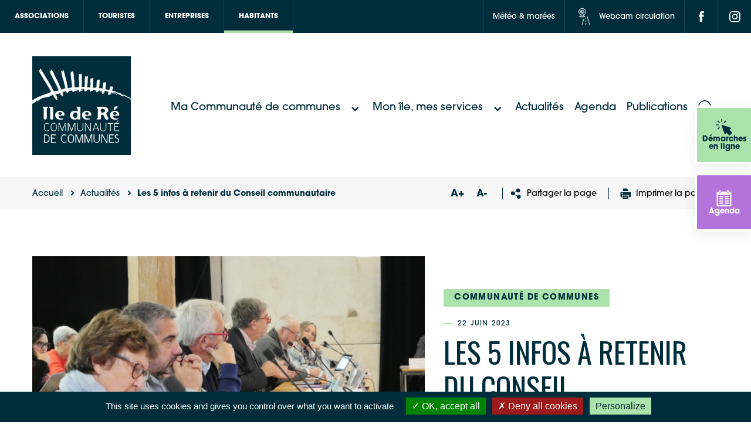

--- FILE ---
content_type: text/html; charset=UTF-8
request_url: https://cdciledere.fr/actualites/les-5-infos-a-retenir-du-conseil-communautaire-2/
body_size: 46566
content:
	<!doctype html>
<!--[if lt IE 9]><html class="no-js no-svg ie lt-ie9 lt-ie8 lt-ie7" lang="fr-FR"> <![endif]-->
<!--[if IE 9]><html class="no-js no-svg ie ie9 lt-ie9 lt-ie8" lang="fr-FR"> <![endif]-->
<!--[if gt IE 9]><!--><html class="no-js no-svg" lang="fr-FR"> <!--<![endif]-->
<head>
    <meta charset="UTF-8" />
    <!--<link rel="stylesheet" href="/bundle.css" type="text/css" media="screen" />-->
    <!-- <meta http-equiv="Content-Type" content="text/html; charset=UTF-8" /> -->
    <meta http-equiv="X-UA-Compatible" content="IE=edge">
    <meta name="viewport" content="width=device-width, initial-scale=1">
    <link rel="author" href="https://cdciledere.fr/app/themes/theme_ci/humans.txt" />
    <link rel="pingback" href="https://cdciledere.fr/wp/xmlrpc.php" />
    <link rel="profile" href="http://gmpg.org/xfn/11">
    <link rel="icon" type="image/svg+xml" href="https://cdciledere.fr/app/themes/theme_ci/favicon/favicon.svg" sizes="256x256">


    <meta name='robots' content='index, follow, max-image-preview:large, max-snippet:-1, max-video-preview:-1' />

	<!-- This site is optimized with the Yoast SEO plugin v26.7 - https://yoast.com/wordpress/plugins/seo/ -->
	<title>Les 5 infos à retenir du Conseil communautaire &#8211; CdC Île de Ré</title>
	<meta name="description" content="La dernière séance du Conseil communautaire s’est tenue ce 21 juin mars 2023. Voici les principales mesures votées par les élus. " />
	<link rel="canonical" href="https://cdciledere.fr/actualites/les-5-infos-a-retenir-du-conseil-communautaire-2/" />
	<meta property="og:locale" content="fr_FR" />
	<meta property="og:type" content="article" />
	<meta property="og:title" content="Les 5 infos à retenir du Conseil communautaire - CdC Île de Ré" />
	<meta property="og:description" content="La dernière séance du Conseil communautaire s’est tenue ce 21 juin mars 2023. Voici les principales mesures votées par les élus. " />
	<meta property="og:url" content="https://cdciledere.fr/actualites/les-5-infos-a-retenir-du-conseil-communautaire-2/" />
	<meta property="og:site_name" content="CdC Île de Ré" />
	<meta property="article:modified_time" content="2024-12-17T13:20:15+00:00" />
	<meta property="og:image" content="https://cdciledere.fr/app/uploads/2023/06/P1170458©CDCILEDERE.jpg" />
	<meta property="og:image:width" content="2000" />
	<meta property="og:image:height" content="1500" />
	<meta property="og:image:type" content="image/jpeg" />
	<meta name="twitter:card" content="summary_large_image" />
	<meta name="twitter:label1" content="Durée de lecture estimée" />
	<meta name="twitter:data1" content="1 minute" />
	<script type="application/ld+json" class="yoast-schema-graph">{"@context":"https://schema.org","@graph":[{"@type":"WebPage","@id":"https://cdciledere.fr/actualites/les-5-infos-a-retenir-du-conseil-communautaire-2/","url":"https://cdciledere.fr/actualites/les-5-infos-a-retenir-du-conseil-communautaire-2/","name":"Les 5 infos à retenir du Conseil communautaire - CdC Île de Ré","isPartOf":{"@id":"https://cdciledere.fr/#website"},"primaryImageOfPage":{"@id":"https://cdciledere.fr/actualites/les-5-infos-a-retenir-du-conseil-communautaire-2/#primaryimage"},"image":{"@id":"https://cdciledere.fr/actualites/les-5-infos-a-retenir-du-conseil-communautaire-2/#primaryimage"},"thumbnailUrl":"https://cdciledere.fr/app/uploads/2023/06/P1170458©CDCILEDERE.jpg","datePublished":"2023-06-22T12:28:58+00:00","dateModified":"2024-12-17T13:20:15+00:00","description":"La dernière séance du Conseil communautaire s’est tenue ce 21 juin mars 2023. Voici les principales mesures votées par les élus. ","breadcrumb":{"@id":"https://cdciledere.fr/actualites/les-5-infos-a-retenir-du-conseil-communautaire-2/#breadcrumb"},"inLanguage":"fr-FR","potentialAction":[{"@type":"ReadAction","target":["https://cdciledere.fr/actualites/les-5-infos-a-retenir-du-conseil-communautaire-2/"]}]},{"@type":"ImageObject","inLanguage":"fr-FR","@id":"https://cdciledere.fr/actualites/les-5-infos-a-retenir-du-conseil-communautaire-2/#primaryimage","url":"https://cdciledere.fr/app/uploads/2023/06/P1170458©CDCILEDERE.jpg","contentUrl":"https://cdciledere.fr/app/uploads/2023/06/P1170458©CDCILEDERE.jpg","width":2000,"height":1500},{"@type":"BreadcrumbList","@id":"https://cdciledere.fr/actualites/les-5-infos-a-retenir-du-conseil-communautaire-2/#breadcrumb","itemListElement":[{"@type":"ListItem","position":1,"name":"Accueil","item":"https://cdciledere.fr/"},{"@type":"ListItem","position":2,"name":"Actualités","item":"https://cdciledere.fr/actualites/"},{"@type":"ListItem","position":3,"name":"Les 5 infos à retenir du Conseil communautaire"}]},{"@type":"WebSite","@id":"https://cdciledere.fr/#website","url":"https://cdciledere.fr/","name":"CdC Île de Ré","description":"Communauté de communes de l&#039;île de Ré","publisher":{"@id":"https://cdciledere.fr/#organization"},"potentialAction":[{"@type":"SearchAction","target":{"@type":"EntryPoint","urlTemplate":"https://cdciledere.fr/?s={search_term_string}"},"query-input":{"@type":"PropertyValueSpecification","valueRequired":true,"valueName":"search_term_string"}}],"inLanguage":"fr-FR"},{"@type":"Organization","@id":"https://cdciledere.fr/#organization","name":"Communauté de Communes de l'Ile de Ré","url":"https://cdciledere.fr/","logo":{"@type":"ImageObject","inLanguage":"fr-FR","@id":"https://cdciledere.fr/#/schema/logo/image/","url":"http://cdcilederefr.srv15.createurdimage.fr/app/uploads/2021/07/logo-main.svg","contentUrl":"http://cdcilederefr.srv15.createurdimage.fr/app/uploads/2021/07/logo-main.svg","width":168,"height":168,"caption":"Communauté de Communes de l'Ile de Ré"},"image":{"@id":"https://cdciledere.fr/#/schema/logo/image/"}}]}</script>
	<!-- / Yoast SEO plugin. -->


<link rel='dns-prefetch' href='//francetravail.io' />
<link rel="alternate" title="oEmbed (JSON)" type="application/json+oembed" href="https://cdciledere.fr/wp-json/oembed/1.0/embed?url=https%3A%2F%2Fcdciledere.fr%2Factualites%2Fles-5-infos-a-retenir-du-conseil-communautaire-2%2F" />
<link rel="alternate" title="oEmbed (XML)" type="text/xml+oembed" href="https://cdciledere.fr/wp-json/oembed/1.0/embed?url=https%3A%2F%2Fcdciledere.fr%2Factualites%2Fles-5-infos-a-retenir-du-conseil-communautaire-2%2F&#038;format=xml" />
<style id='wp-img-auto-sizes-contain-inline-css' type='text/css'>
img:is([sizes=auto i],[sizes^="auto," i]){contain-intrinsic-size:3000px 1500px}
/*# sourceURL=wp-img-auto-sizes-contain-inline-css */
</style>
<style id='wp-emoji-styles-inline-css' type='text/css'>

	img.wp-smiley, img.emoji {
		display: inline !important;
		border: none !important;
		box-shadow: none !important;
		height: 1em !important;
		width: 1em !important;
		margin: 0 0.07em !important;
		vertical-align: -0.1em !important;
		background: none !important;
		padding: 0 !important;
	}
/*# sourceURL=wp-emoji-styles-inline-css */
</style>
<style id='wp-block-library-inline-css' type='text/css'>
:root{--wp-block-synced-color:#7a00df;--wp-block-synced-color--rgb:122,0,223;--wp-bound-block-color:var(--wp-block-synced-color);--wp-editor-canvas-background:#ddd;--wp-admin-theme-color:#007cba;--wp-admin-theme-color--rgb:0,124,186;--wp-admin-theme-color-darker-10:#006ba1;--wp-admin-theme-color-darker-10--rgb:0,107,160.5;--wp-admin-theme-color-darker-20:#005a87;--wp-admin-theme-color-darker-20--rgb:0,90,135;--wp-admin-border-width-focus:2px}@media (min-resolution:192dpi){:root{--wp-admin-border-width-focus:1.5px}}.wp-element-button{cursor:pointer}:root .has-very-light-gray-background-color{background-color:#eee}:root .has-very-dark-gray-background-color{background-color:#313131}:root .has-very-light-gray-color{color:#eee}:root .has-very-dark-gray-color{color:#313131}:root .has-vivid-green-cyan-to-vivid-cyan-blue-gradient-background{background:linear-gradient(135deg,#00d084,#0693e3)}:root .has-purple-crush-gradient-background{background:linear-gradient(135deg,#34e2e4,#4721fb 50%,#ab1dfe)}:root .has-hazy-dawn-gradient-background{background:linear-gradient(135deg,#faaca8,#dad0ec)}:root .has-subdued-olive-gradient-background{background:linear-gradient(135deg,#fafae1,#67a671)}:root .has-atomic-cream-gradient-background{background:linear-gradient(135deg,#fdd79a,#004a59)}:root .has-nightshade-gradient-background{background:linear-gradient(135deg,#330968,#31cdcf)}:root .has-midnight-gradient-background{background:linear-gradient(135deg,#020381,#2874fc)}:root{--wp--preset--font-size--normal:16px;--wp--preset--font-size--huge:42px}.has-regular-font-size{font-size:1em}.has-larger-font-size{font-size:2.625em}.has-normal-font-size{font-size:var(--wp--preset--font-size--normal)}.has-huge-font-size{font-size:var(--wp--preset--font-size--huge)}.has-text-align-center{text-align:center}.has-text-align-left{text-align:left}.has-text-align-right{text-align:right}.has-fit-text{white-space:nowrap!important}#end-resizable-editor-section{display:none}.aligncenter{clear:both}.items-justified-left{justify-content:flex-start}.items-justified-center{justify-content:center}.items-justified-right{justify-content:flex-end}.items-justified-space-between{justify-content:space-between}.screen-reader-text{border:0;clip-path:inset(50%);height:1px;margin:-1px;overflow:hidden;padding:0;position:absolute;width:1px;word-wrap:normal!important}.screen-reader-text:focus{background-color:#ddd;clip-path:none;color:#444;display:block;font-size:1em;height:auto;left:5px;line-height:normal;padding:15px 23px 14px;text-decoration:none;top:5px;width:auto;z-index:100000}html :where(.has-border-color){border-style:solid}html :where([style*=border-top-color]){border-top-style:solid}html :where([style*=border-right-color]){border-right-style:solid}html :where([style*=border-bottom-color]){border-bottom-style:solid}html :where([style*=border-left-color]){border-left-style:solid}html :where([style*=border-width]){border-style:solid}html :where([style*=border-top-width]){border-top-style:solid}html :where([style*=border-right-width]){border-right-style:solid}html :where([style*=border-bottom-width]){border-bottom-style:solid}html :where([style*=border-left-width]){border-left-style:solid}html :where(img[class*=wp-image-]){height:auto;max-width:100%}:where(figure){margin:0 0 1em}html :where(.is-position-sticky){--wp-admin--admin-bar--position-offset:var(--wp-admin--admin-bar--height,0px)}@media screen and (max-width:600px){html :where(.is-position-sticky){--wp-admin--admin-bar--position-offset:0px}}

/*# sourceURL=wp-block-library-inline-css */
</style><style id='global-styles-inline-css' type='text/css'>
:root{--wp--preset--aspect-ratio--square: 1;--wp--preset--aspect-ratio--4-3: 4/3;--wp--preset--aspect-ratio--3-4: 3/4;--wp--preset--aspect-ratio--3-2: 3/2;--wp--preset--aspect-ratio--2-3: 2/3;--wp--preset--aspect-ratio--16-9: 16/9;--wp--preset--aspect-ratio--9-16: 9/16;--wp--preset--color--black: #000000;--wp--preset--color--cyan-bluish-gray: #abb8c3;--wp--preset--color--white: #ffffff;--wp--preset--color--pale-pink: #f78da7;--wp--preset--color--vivid-red: #cf2e2e;--wp--preset--color--luminous-vivid-orange: #ff6900;--wp--preset--color--luminous-vivid-amber: #fcb900;--wp--preset--color--light-green-cyan: #7bdcb5;--wp--preset--color--vivid-green-cyan: #00d084;--wp--preset--color--pale-cyan-blue: #8ed1fc;--wp--preset--color--vivid-cyan-blue: #0693e3;--wp--preset--color--vivid-purple: #9b51e0;--wp--preset--gradient--vivid-cyan-blue-to-vivid-purple: linear-gradient(135deg,rgb(6,147,227) 0%,rgb(155,81,224) 100%);--wp--preset--gradient--light-green-cyan-to-vivid-green-cyan: linear-gradient(135deg,rgb(122,220,180) 0%,rgb(0,208,130) 100%);--wp--preset--gradient--luminous-vivid-amber-to-luminous-vivid-orange: linear-gradient(135deg,rgb(252,185,0) 0%,rgb(255,105,0) 100%);--wp--preset--gradient--luminous-vivid-orange-to-vivid-red: linear-gradient(135deg,rgb(255,105,0) 0%,rgb(207,46,46) 100%);--wp--preset--gradient--very-light-gray-to-cyan-bluish-gray: linear-gradient(135deg,rgb(238,238,238) 0%,rgb(169,184,195) 100%);--wp--preset--gradient--cool-to-warm-spectrum: linear-gradient(135deg,rgb(74,234,220) 0%,rgb(151,120,209) 20%,rgb(207,42,186) 40%,rgb(238,44,130) 60%,rgb(251,105,98) 80%,rgb(254,248,76) 100%);--wp--preset--gradient--blush-light-purple: linear-gradient(135deg,rgb(255,206,236) 0%,rgb(152,150,240) 100%);--wp--preset--gradient--blush-bordeaux: linear-gradient(135deg,rgb(254,205,165) 0%,rgb(254,45,45) 50%,rgb(107,0,62) 100%);--wp--preset--gradient--luminous-dusk: linear-gradient(135deg,rgb(255,203,112) 0%,rgb(199,81,192) 50%,rgb(65,88,208) 100%);--wp--preset--gradient--pale-ocean: linear-gradient(135deg,rgb(255,245,203) 0%,rgb(182,227,212) 50%,rgb(51,167,181) 100%);--wp--preset--gradient--electric-grass: linear-gradient(135deg,rgb(202,248,128) 0%,rgb(113,206,126) 100%);--wp--preset--gradient--midnight: linear-gradient(135deg,rgb(2,3,129) 0%,rgb(40,116,252) 100%);--wp--preset--font-size--small: 13px;--wp--preset--font-size--medium: 20px;--wp--preset--font-size--large: 36px;--wp--preset--font-size--x-large: 42px;--wp--preset--spacing--20: 0.44rem;--wp--preset--spacing--30: 0.67rem;--wp--preset--spacing--40: 1rem;--wp--preset--spacing--50: 1.5rem;--wp--preset--spacing--60: 2.25rem;--wp--preset--spacing--70: 3.38rem;--wp--preset--spacing--80: 5.06rem;--wp--preset--shadow--natural: 6px 6px 9px rgba(0, 0, 0, 0.2);--wp--preset--shadow--deep: 12px 12px 50px rgba(0, 0, 0, 0.4);--wp--preset--shadow--sharp: 6px 6px 0px rgba(0, 0, 0, 0.2);--wp--preset--shadow--outlined: 6px 6px 0px -3px rgb(255, 255, 255), 6px 6px rgb(0, 0, 0);--wp--preset--shadow--crisp: 6px 6px 0px rgb(0, 0, 0);}:where(.is-layout-flex){gap: 0.5em;}:where(.is-layout-grid){gap: 0.5em;}body .is-layout-flex{display: flex;}.is-layout-flex{flex-wrap: wrap;align-items: center;}.is-layout-flex > :is(*, div){margin: 0;}body .is-layout-grid{display: grid;}.is-layout-grid > :is(*, div){margin: 0;}:where(.wp-block-columns.is-layout-flex){gap: 2em;}:where(.wp-block-columns.is-layout-grid){gap: 2em;}:where(.wp-block-post-template.is-layout-flex){gap: 1.25em;}:where(.wp-block-post-template.is-layout-grid){gap: 1.25em;}.has-black-color{color: var(--wp--preset--color--black) !important;}.has-cyan-bluish-gray-color{color: var(--wp--preset--color--cyan-bluish-gray) !important;}.has-white-color{color: var(--wp--preset--color--white) !important;}.has-pale-pink-color{color: var(--wp--preset--color--pale-pink) !important;}.has-vivid-red-color{color: var(--wp--preset--color--vivid-red) !important;}.has-luminous-vivid-orange-color{color: var(--wp--preset--color--luminous-vivid-orange) !important;}.has-luminous-vivid-amber-color{color: var(--wp--preset--color--luminous-vivid-amber) !important;}.has-light-green-cyan-color{color: var(--wp--preset--color--light-green-cyan) !important;}.has-vivid-green-cyan-color{color: var(--wp--preset--color--vivid-green-cyan) !important;}.has-pale-cyan-blue-color{color: var(--wp--preset--color--pale-cyan-blue) !important;}.has-vivid-cyan-blue-color{color: var(--wp--preset--color--vivid-cyan-blue) !important;}.has-vivid-purple-color{color: var(--wp--preset--color--vivid-purple) !important;}.has-black-background-color{background-color: var(--wp--preset--color--black) !important;}.has-cyan-bluish-gray-background-color{background-color: var(--wp--preset--color--cyan-bluish-gray) !important;}.has-white-background-color{background-color: var(--wp--preset--color--white) !important;}.has-pale-pink-background-color{background-color: var(--wp--preset--color--pale-pink) !important;}.has-vivid-red-background-color{background-color: var(--wp--preset--color--vivid-red) !important;}.has-luminous-vivid-orange-background-color{background-color: var(--wp--preset--color--luminous-vivid-orange) !important;}.has-luminous-vivid-amber-background-color{background-color: var(--wp--preset--color--luminous-vivid-amber) !important;}.has-light-green-cyan-background-color{background-color: var(--wp--preset--color--light-green-cyan) !important;}.has-vivid-green-cyan-background-color{background-color: var(--wp--preset--color--vivid-green-cyan) !important;}.has-pale-cyan-blue-background-color{background-color: var(--wp--preset--color--pale-cyan-blue) !important;}.has-vivid-cyan-blue-background-color{background-color: var(--wp--preset--color--vivid-cyan-blue) !important;}.has-vivid-purple-background-color{background-color: var(--wp--preset--color--vivid-purple) !important;}.has-black-border-color{border-color: var(--wp--preset--color--black) !important;}.has-cyan-bluish-gray-border-color{border-color: var(--wp--preset--color--cyan-bluish-gray) !important;}.has-white-border-color{border-color: var(--wp--preset--color--white) !important;}.has-pale-pink-border-color{border-color: var(--wp--preset--color--pale-pink) !important;}.has-vivid-red-border-color{border-color: var(--wp--preset--color--vivid-red) !important;}.has-luminous-vivid-orange-border-color{border-color: var(--wp--preset--color--luminous-vivid-orange) !important;}.has-luminous-vivid-amber-border-color{border-color: var(--wp--preset--color--luminous-vivid-amber) !important;}.has-light-green-cyan-border-color{border-color: var(--wp--preset--color--light-green-cyan) !important;}.has-vivid-green-cyan-border-color{border-color: var(--wp--preset--color--vivid-green-cyan) !important;}.has-pale-cyan-blue-border-color{border-color: var(--wp--preset--color--pale-cyan-blue) !important;}.has-vivid-cyan-blue-border-color{border-color: var(--wp--preset--color--vivid-cyan-blue) !important;}.has-vivid-purple-border-color{border-color: var(--wp--preset--color--vivid-purple) !important;}.has-vivid-cyan-blue-to-vivid-purple-gradient-background{background: var(--wp--preset--gradient--vivid-cyan-blue-to-vivid-purple) !important;}.has-light-green-cyan-to-vivid-green-cyan-gradient-background{background: var(--wp--preset--gradient--light-green-cyan-to-vivid-green-cyan) !important;}.has-luminous-vivid-amber-to-luminous-vivid-orange-gradient-background{background: var(--wp--preset--gradient--luminous-vivid-amber-to-luminous-vivid-orange) !important;}.has-luminous-vivid-orange-to-vivid-red-gradient-background{background: var(--wp--preset--gradient--luminous-vivid-orange-to-vivid-red) !important;}.has-very-light-gray-to-cyan-bluish-gray-gradient-background{background: var(--wp--preset--gradient--very-light-gray-to-cyan-bluish-gray) !important;}.has-cool-to-warm-spectrum-gradient-background{background: var(--wp--preset--gradient--cool-to-warm-spectrum) !important;}.has-blush-light-purple-gradient-background{background: var(--wp--preset--gradient--blush-light-purple) !important;}.has-blush-bordeaux-gradient-background{background: var(--wp--preset--gradient--blush-bordeaux) !important;}.has-luminous-dusk-gradient-background{background: var(--wp--preset--gradient--luminous-dusk) !important;}.has-pale-ocean-gradient-background{background: var(--wp--preset--gradient--pale-ocean) !important;}.has-electric-grass-gradient-background{background: var(--wp--preset--gradient--electric-grass) !important;}.has-midnight-gradient-background{background: var(--wp--preset--gradient--midnight) !important;}.has-small-font-size{font-size: var(--wp--preset--font-size--small) !important;}.has-medium-font-size{font-size: var(--wp--preset--font-size--medium) !important;}.has-large-font-size{font-size: var(--wp--preset--font-size--large) !important;}.has-x-large-font-size{font-size: var(--wp--preset--font-size--x-large) !important;}
/*# sourceURL=global-styles-inline-css */
</style>

<style id='classic-theme-styles-inline-css' type='text/css'>
/*! This file is auto-generated */
.wp-block-button__link{color:#fff;background-color:#32373c;border-radius:9999px;box-shadow:none;text-decoration:none;padding:calc(.667em + 2px) calc(1.333em + 2px);font-size:1.125em}.wp-block-file__button{background:#32373c;color:#fff;text-decoration:none}
/*# sourceURL=/wp-includes/css/classic-themes.min.css */
</style>
<link rel='stylesheet' id='som_lost_password_style-css' href='https://cdciledere.fr/app/plugins/frontend-reset-password/assets/css/password-lost.css?ver=6.9' type='text/css' media='all' />
<link rel='stylesheet' id='select2-css' href='https://cdciledere.fr/app/themes/theme_ci/librairies/select2/select2.min.css?ver=3.1.7' type='text/css' media='all' />
<link rel='stylesheet' id='slick-css' href='https://cdciledere.fr/app/themes/theme_ci/librairies/slick/slick.css?ver=3.1.7' type='text/css' media='all' />
<link rel='stylesheet' id='fancybox-css' href='https://cdciledere.fr/app/themes/theme_ci/librairies/fancybox/jquery.fancybox.min.css?ver=3.1.7' type='text/css' media='all' />
<link rel='stylesheet' id='flatpickr-css' href='https://cdciledere.fr/app/themes/theme_ci/librairies/datepicker/flatpickr.css?ver=3.1.7' type='text/css' media='all' />
<link rel='stylesheet' id='leaflet-css' href='https://cdciledere.fr/app/plugins/acf-openstreetmap-field/assets/css/acf-osm-leaflet.css?ver=1.6.1' type='text/css' media='all' />
<link rel='stylesheet' id='markercluster-css' href='https://cdciledere.fr/app/themes/theme_ci/librairies/leaflet-markercluster/dist/MarkerCluster.css?ver=3.1.7' type='text/css' media='all' />
<link rel='stylesheet' id='markercluster-default-css' href='https://cdciledere.fr/app/themes/theme_ci/librairies/leaflet-markercluster/dist/MarkerCluster.Default.css?ver=3.1.7' type='text/css' media='all' />
<link rel='stylesheet' id='maincss-css' href='https://cdciledere.fr/app/themes/theme_ci/dist/main.css?ver=3.1.7.5' type='text/css' media='all' />
<link rel='stylesheet' id='printcss-css' href='https://cdciledere.fr/app/themes/theme_ci/dist/print.css?ver=3.1.7' type='text/css' media='print' />
<script type="text/javascript" src="https://cdciledere.fr/wp/wp-includes/js/jquery/jquery.min.js?ver=3.7.1" id="jquery-core-js"></script>
<script type="text/javascript" src="https://cdciledere.fr/wp/wp-includes/js/jquery/jquery-migrate.min.js?ver=3.4.1" id="jquery-migrate-js"></script>

<link rel='shortlink' href='https://cdciledere.fr/?p=19906' />
<style>
.som-password-error-message,
.som-password-sent-message {
	background-color: #ace2ac;
	border-color: #ace2ac;
}
</style>

	<style id="zeno-font-resizer" type="text/css">
		p.zeno_font_resizer .screen-reader-text {
			border: 0;
			clip: rect(1px, 1px, 1px, 1px);
			clip-path: inset(50%);
			height: 1px;
			margin: -1px;
			overflow: hidden;
			padding: 0;
			position: absolute;
			width: 1px;
			word-wrap: normal !important;
		}
	</style>
	<link rel="icon" href="https://cdciledere.fr/app/uploads/2022/09/CC-Ile-de-Re_favicon.svg" sizes="32x32" />
<link rel="icon" href="https://cdciledere.fr/app/uploads/2022/09/CC-Ile-de-Re_favicon.svg" sizes="192x192" />
<link rel="apple-touch-icon" href="https://cdciledere.fr/app/uploads/2022/09/CC-Ile-de-Re_favicon.svg" />
<meta name="msapplication-TileImage" content="https://cdciledere.fr/app/uploads/2022/09/CC-Ile-de-Re_favicon.svg" />

        <script type="text/javascript" src="https://cdciledere.fr/app/themes/theme_ci/librairies/tarteaucitron/tarteaucitron.js"></script>

        <script type="text/javascript">
        tarteaucitron.init({
          "privacyUrl": "", /* Privacy policy url */

          "hashtag": "#tarteaucitron", /* Open the panel with this hashtag */
          "cookieName": "tarteaucitron", /* Cookie name */
    
          "orientation": "bottom", /* Banner position (top - bottom) */
       
          "groupServices": false, /* Group services by category */
                           
          "showAlertSmall": false, /* Show the small banner on bottom right */
          "cookieslist": false, /* Show the cookie list */
                           
          "closePopup": false, /* Show a close X on the banner */

          "showIcon": true, /* Show cookie icon to manage cookies */
          //"iconSrc": "", /* Optionnal: URL or base64 encoded image */
          "iconPosition": "BottomLeft", /* BottomRight, BottomLeft, TopRight and TopLeft */

          "adblocker": false, /* Show a Warning if an adblocker is detected */
                           
          "DenyAllCta" : true, /* Show the deny all button */
          "AcceptAllCta" : true, /* Show the accept all button when highPrivacy on */
          "highPrivacy": true, /* HIGHLY RECOMMANDED Disable auto consent */
                           
          "handleBrowserDNTRequest": false, /* If Do Not Track == 1, disallow all */

          "removeCredit": true, /* Remove credit link */
          "moreInfoLink": true, /* Show more info link */

          "useExternalCss": false, /* If false, the tarteaucitron.css file will be loaded */
          "useExternalJs": false, /* If false, the tarteaucitron.js file will be loaded */

          //"cookieDomain": ".my-multisite-domaine.fr", /* Shared cookie for multisite */
                          
          "readmoreLink": "", /* Change the default readmore link */

          "mandatory": true, /* Show a message about mandatory cookies */
        });
        ///Google Analytics
        </script>
                  <script>
          tarteaucitron.user.gtagUa = 'G-L8THCG1N1X';
          tarteaucitron.user.gtagMore = function () { /* add here your optionnal gtag() */ };
          (tarteaucitron.job = tarteaucitron.job || []).push('gtag');
          </script>
                          <script>
          //Sharethis
           tarteaucitron.user.sharethisPublisher = '6102ad188a8fe7001393ab7b';
          (tarteaucitron.job = tarteaucitron.job || []).push('sharethis');
          </script>
                  <script>
          // Youtube
          (tarteaucitron.job = tarteaucitron.job || []).push('youtube');
          // Vimeo
          (tarteaucitron.job = tarteaucitron.job || []).push('vimeo');
          // Dailymotion
          (tarteaucitron.job = tarteaucitron.job || []).push('dailymotion');
          </script>
      			</head>
	<body class="wp-singular actualites-template-default single single-actualites postid-19906 wp-theme-theme_ci has_demarches" data-instant-intensity="viewport">

						<div class="side-toolbar side-toolbar-btns">
                        <div class="demarches sidebar-color-black" style="background-color:#ace2ac">
                        <a href="https://cdciledere.fr/mes-demarches-en-ligne/" target="_self">
                                                                        <?xml version="1.0" encoding="UTF-8"?> <svg xmlns="http://www.w3.org/2000/svg" id="le-curseur" width="28.145" height="28.145" viewBox="0 0 28.145 28.145"><path id="Tracé_2742" data-name="Tracé 2742" d="M.047,180.575l5.185,14.818a.825.825,0,0,0,1.488.147l1.6-2.709,4.682,4.683a.825.825,0,0,0,1.166,0l3.864-3.864a.825.825,0,0,0,0-1.166L13.353,187.8l2.708-1.6a.825.825,0,0,0-.147-1.488L1.1,179.524A.826.826,0,0,0,.047,180.575Z" transform="translate(9.868 -169.61)" fill="#002d3b"></path><path id="Tracé_2743" data-name="Tracé 2743" d="M314.984,4.908a.825.825,0,0,1-.825-.825V.825a.825.825,0,1,1,1.649,0V4.084A.825.825,0,0,1,314.984,4.908Z" transform="translate(-304.933 0)" fill="#002d3b"></path><path id="Tracé_2744" data-name="Tracé 2744" d="M427.624,168.682a.825.825,0,0,1-.825.825H423.54a.825.825,0,0,1,0-1.649H426.8A.825.825,0,0,1,427.624,168.682Z" transform="translate(-422.716 -158.63)" fill="#002d3b"></path><path id="Tracé_2745" data-name="Tracé 2745" d="M192.092,54.772a.825.825,0,1,1-1.168-1.164l2.3-2.308a.825.825,0,1,1,1.168,1.165Z" transform="translate(-176.971 -48.251)" fill="#002d3b"></path><path id="Tracé_2746" data-name="Tracé 2746" d="M391.523,52.18l-2.307-2.3a.825.825,0,1,1,1.165-1.168l2.307,2.3a.825.825,0,0,1-1.165,1.168Z" transform="translate(-386.167 -45.806)" fill="#002d3b"></path><path id="Tracé_2747" data-name="Tracé 2747" d="M390.175,253.393a.825.825,0,0,1-1.168-1.164l2.3-2.308a.825.825,0,0,1,1.168,1.164Z" transform="translate(-385.943 -235.954)" fill="#002d3b"></path></svg> 
                                                                <span>Démarches en ligne</span>
                        </a>
                </div>
                                        <div class="agenda-sidebar " style="background-color:#b472db">
                        <a href="https://cdciledere.fr/agenda/" target="_self">
                                                                        <?xml version="1.0" encoding="UTF-8"?> <svg xmlns="http://www.w3.org/2000/svg" xmlns:xlink="http://www.w3.org/1999/xlink" fill="#000000" version="1.1" id="Capa_1" width="800px" height="800px" viewBox="0 0 610.398 610.398" xml:space="preserve"> <g> <g> <path d="M159.567,0h-15.329c-1.956,0-3.811,0.411-5.608,0.995c-8.979,2.912-15.616,12.498-15.616,23.997v10.552v27.009v14.052 c0,2.611,0.435,5.078,1.066,7.44c2.702,10.146,10.653,17.552,20.158,17.552h15.329c11.724,0,21.224-11.188,21.224-24.992V62.553 V35.544V24.992C180.791,11.188,171.291,0,159.567,0z"></path> <path d="M461.288,0h-15.329c-11.724,0-21.224,11.188-21.224,24.992v10.552v27.009v14.052c0,13.804,9.5,24.992,21.224,24.992 h15.329c11.724,0,21.224-11.188,21.224-24.992V62.553V35.544V24.992C482.507,11.188,473.007,0,461.288,0z"></path> <path d="M539.586,62.553h-37.954v14.052c0,24.327-18.102,44.117-40.349,44.117h-15.329c-22.247,0-40.349-19.79-40.349-44.117 V62.553H199.916v14.052c0,24.327-18.102,44.117-40.349,44.117h-15.329c-22.248,0-40.349-19.79-40.349-44.117V62.553H70.818 c-21.066,0-38.15,16.017-38.15,35.764v476.318c0,19.784,17.083,35.764,38.15,35.764h468.763c21.085,0,38.149-15.984,38.149-35.764 V98.322C577.735,78.575,560.671,62.553,539.586,62.553z M527.757,557.9l-446.502-0.172V173.717h446.502V557.9z"></path> <path d="M353.017,266.258h117.428c10.193,0,18.437-10.179,18.437-22.759s-8.248-22.759-18.437-22.759H353.017 c-10.193,0-18.437,10.179-18.437,22.759C334.58,256.074,342.823,266.258,353.017,266.258z"></path> <path d="M353.017,348.467h117.428c10.193,0,18.437-10.179,18.437-22.759c0-12.579-8.248-22.758-18.437-22.758H353.017 c-10.193,0-18.437,10.179-18.437,22.758C334.58,338.288,342.823,348.467,353.017,348.467z"></path> <path d="M353.017,430.676h117.428c10.193,0,18.437-10.18,18.437-22.759s-8.248-22.759-18.437-22.759H353.017 c-10.193,0-18.437,10.18-18.437,22.759S342.823,430.676,353.017,430.676z"></path> <path d="M353.017,512.89h117.428c10.193,0,18.437-10.18,18.437-22.759c0-12.58-8.248-22.759-18.437-22.759H353.017 c-10.193,0-18.437,10.179-18.437,22.759C334.58,502.71,342.823,512.89,353.017,512.89z"></path> <path d="M145.032,266.258H262.46c10.193,0,18.436-10.179,18.436-22.759s-8.248-22.759-18.436-22.759H145.032 c-10.194,0-18.437,10.179-18.437,22.759C126.596,256.074,134.838,266.258,145.032,266.258z"></path> <path d="M145.032,348.467H262.46c10.193,0,18.436-10.179,18.436-22.759c0-12.579-8.248-22.758-18.436-22.758H145.032 c-10.194,0-18.437,10.179-18.437,22.758C126.596,338.288,134.838,348.467,145.032,348.467z"></path> <path d="M145.032,430.676H262.46c10.193,0,18.436-10.18,18.436-22.759s-8.248-22.759-18.436-22.759H145.032 c-10.194,0-18.437,10.18-18.437,22.759S134.838,430.676,145.032,430.676z"></path> <path d="M145.032,512.89H262.46c10.193,0,18.436-10.18,18.436-22.759c0-12.58-8.248-22.759-18.436-22.759H145.032 c-10.194,0-18.437,10.179-18.437,22.759C126.596,502.71,134.838,512.89,145.032,512.89z"></path> </g> </g> </svg> 
                                                                <span>Agenda </span>
                        </a>
                </div>
        </div>
<div class="top-bar">
        <div class="top-bar-left">
                <button class="top-bar-left-toggle">
                        Habitant
                        <svg xmlns="http://www.w3.org/2000/svg" width="13" height="8" viewBox="0 0 13 8"><g><g><path fill="#fff" d="M0 1.752l6.168 6.167 6.167-6.167-1.75-1.75-4.417 4.416L1.75 0z"/></g></g></svg>                </button>
                 	<div class="top-bar-content">
        <ul>
	            	    	          <li class="menu-item menu-item-type-post_type menu-item-object-page_hub menu-item-4740 top-bar-link">
                  <a href="https://cdciledere.fr/rubriques/associations/" title="Associations" target="" tabindex="0">Associations</a>
        </li>
	            	    	          <li class="menu-item menu-item-type-custom menu-item-object-custom menu-item-4819 top-bar-link">
                  <a href="https://www.iledere.com/" title="Touristes" target="_blank" tabindex="0">Touristes</a>
        </li>
	            	    	          <li class="menu-item menu-item-type-post_type menu-item-object-page_hub menu-item-4920 top-bar-link">
                  <a href="https://cdciledere.fr/rubriques/entreprises/" title="Entreprises" target="" tabindex="0">Entreprises</a>
        </li>
	            	    	          <li class="current-menu-item top-bar-link">
                  <a href="https://cdciledere.fr" title="Habitants" target="" tabindex="0">Habitants</a>
        </li>
	    		</ul>
	</div>
<!-- enAvant : actif -->        </div>
        <div class="top-bar-right">
                <ul>
                                                        <li class="top-bar-right-links top-bar-meteo"><a href="https://meteofrance.com/meteo-marine/saint-martin-de-re/570316" target="_blank" title="Météo & marées"> <span>Météo & marées</span></a></li>
                                                                                <li class="top-bar-right-links"><a href="https://re-info-trafic.fr/home" target="_blank" title="Webcam circulation"><svg xmlns="http://www.w3.org/2000/svg" width="34" height="45" viewBox="0 0 34 45" class="onstroke"><g><g><g><g><g><g><path fill="#fff" d="M15.716 28.243a.358.358 0 0 0-.442.247L11.89 39.544a.358.358 0 0 0 .69.195l3.383-11.054a.358.358 0 0 0-.247-.442z"/><path fill="none" stroke="#fff" stroke-miterlimit="20" stroke-width=".5" d="M15.716 28.243a.358.358 0 0 0-.442.247L11.89 39.544a.358.358 0 0 0 .69.195l3.383-11.054a.358.358 0 0 0-.247-.442z"/></g></g></g><g><g><g><path fill="#fff" d="M28.348 39.544L23.69 23.058a.358.358 0 1 0-.69.195l4.66 16.486a.358.358 0 1 0 .69-.195z"/><path fill="none" stroke="#fff" stroke-miterlimit="20" stroke-width=".5" d="M28.348 39.544v0L23.69 23.058a.358.358 0 1 0-.69.195l4.66 16.486a.358.358 0 1 0 .69-.195z"/></g></g></g><g><g><g><path fill="#fff" d="M20.119 36.416a.358.358 0 0 0-.359.358v2.868a.358.358 0 0 0 .717 0v-2.868a.358.358 0 0 0-.358-.358z"/><path fill="none" stroke="#fff" stroke-miterlimit="20" stroke-width=".5" d="M20.119 36.416a.358.358 0 0 0-.359.358v2.868a.358.358 0 0 0 .717 0v-2.868a.358.358 0 0 0-.358-.358z"/></g></g></g><g><g><g><path fill="#fff" d="M20.119 30.682a.358.358 0 0 0-.359.358v2.867a.358.358 0 0 0 .717 0V31.04a.358.358 0 0 0-.358-.358z"/><path fill="none" stroke="#fff" stroke-miterlimit="20" stroke-width=".5" d="M20.119 30.682a.358.358 0 0 0-.359.358v2.867a.358.358 0 0 0 .717 0V31.04a.358.358 0 0 0-.358-.358z"/></g></g></g><g><g><g><path fill="#fff" d="M20.119 26.514a.358.358 0 0 0-.359.358v1.3a.358.358 0 0 0 .717 0v-1.3a.358.358 0 0 0-.358-.358z"/><path fill="none" stroke="#fff" stroke-miterlimit="20" stroke-width=".5" d="M20.119 26.514a.358.358 0 0 0-.359.358v1.3a.358.358 0 0 0 .717 0v-1.3a.358.358 0 0 0-.358-.358z"/></g></g></g></g><g><g><path fill="#fff" d="M19.527 12.536a6.993 6.993 0 0 1-6.995 6.995 6.993 6.993 0 0 1-6.995-6.995 6.993 6.993 0 0 1 6.995-6.996 7.003 7.003 0 0 1 6.995 6.996zm.536-.004A7.53 7.53 0 1 0 5 12.536a7.53 7.53 0 0 0 7.532 7.531 7.541 7.541 0 0 0 7.531-7.535z"/><path fill="none" stroke="#fff" stroke-miterlimit="20" stroke-width=".5" d="M19.527 12.536a6.993 6.993 0 0 1-6.995 6.995 6.993 6.993 0 0 1-6.995-6.995 6.993 6.993 0 0 1 6.995-6.996 7.003 7.003 0 0 1 6.995 6.996zm.536-.004A7.53 7.53 0 1 0 5 12.536a7.53 7.53 0 0 0 7.532 7.531 7.541 7.541 0 0 0 7.531-7.535z"/></g><g><path fill="#fff" d="M16.027 12.532a3.498 3.498 0 0 1-3.495 3.495 3.496 3.496 0 1 1 3.496-3.496zm.54.004A4.037 4.037 0 0 0 12.533 8.5a4.037 4.037 0 0 0-4.036 4.036 4.037 4.037 0 0 0 4.036 4.036 4.042 4.042 0 0 0 4.036-4.036z"/><path fill="none" stroke="#fff" stroke-miterlimit="20" stroke-width=".5" d="M16.027 12.532a3.498 3.498 0 0 1-3.495 3.495 3.496 3.496 0 1 1 3.496-3.496zm.54.004A4.037 4.037 0 0 0 12.533 8.5a4.037 4.037 0 0 0-4.036 4.036 4.037 4.037 0 0 0 4.036 4.036 4.042 4.042 0 0 0 4.036-4.036z"/></g><g><path fill="#fff" d="M14.145 12.536a1.615 1.615 0 0 1-3.227 0 1.615 1.615 0 0 1 3.227 0zm.54-.004a2.154 2.154 0 1 0-4.307 0 2.154 2.154 0 0 0 4.308 0z"/><path fill="none" stroke="#fff" stroke-miterlimit="20" stroke-width=".5" d="M14.145 12.536a1.615 1.615 0 0 1-3.227 0 1.615 1.615 0 0 1 3.227 0zm.54-.004a2.154 2.154 0 1 0-4.307 0 2.154 2.154 0 0 0 4.308 0z"/></g><g><path fill="#fff" d="M17.24 21.95c.374 0 .673.299.673.672a.67.67 0 0 1-.673.673H7.823a.67.67 0 0 1-.673-.673c0-.373.3-.673.673-.673zm1.21.676c0-.669-.541-1.21-1.21-1.21H7.823a1.208 1.208 0 1 0 0 2.42h9.417c.669 0 1.21-.541 1.21-1.21z"/><path fill="none" stroke="#fff" stroke-miterlimit="20" stroke-width=".5" d="M17.24 21.95c.374 0 .673.299.673.672a.67.67 0 0 1-.673.673H7.823a.67.67 0 0 1-.673-.673c0-.373.3-.673.673-.673zm1.21.676c0-.669-.541-1.21-1.21-1.21H7.823a1.208 1.208 0 1 0 0 2.42h9.417c.669 0 1.21-.541 1.21-1.21z"/></g><g><path fill="#fff" d="M16.027 21.95a.271.271 0 0 1-.23-.129l-1.345-2.208a.267.267 0 0 1 .09-.37.267.267 0 0 1 .37.09l1.344 2.208a.267.267 0 0 1-.089.37.245.245 0 0 1-.14.038z"/><path fill="none" stroke="#fff" stroke-miterlimit="20" stroke-width=".5" d="M16.027 21.95a.271.271 0 0 1-.23-.129l-1.345-2.208a.267.267 0 0 1 .09-.37.267.267 0 0 1 .37.09l1.344 2.208a.267.267 0 0 1-.089.37.245.245 0 0 1-.14.038z"/></g><g><path fill="#fff" d="M9.036 21.95a.269.269 0 0 1-.23-.409l1.346-2.208a.267.267 0 0 1 .37-.09.267.267 0 0 1 .089.37L9.265 21.82a.267.267 0 0 1-.229.128z"/><path fill="none" stroke="#fff" stroke-miterlimit="20" stroke-width=".5" d="M9.036 21.95a.269.269 0 0 1-.23-.409l1.346-2.208a.267.267 0 0 1 .37-.09.267.267 0 0 1 .089.37L9.265 21.82a.267.267 0 0 1-.229.128z"/></g></g></g></g></svg><span>Webcam circulation</span></a></li>
                                                                                                        <li class="top-bar-right-links"><a href="https://www.facebook.com/cdciledere/?view_public_for=109464934295297" target="_blank" title="Facebook"><svg xmlns="http://www.w3.org/2000/svg" width="9" height="19" viewBox="0 0 9 19"><g><g><path fill="#fff" d="M8.734 6.085H5.757v-1.95c0-.733.487-.904.829-.904h2.096V.01L5.791 0C2.584 0 1.856 2.401 1.856 3.94v2.145H0v3.317h1.856v9.39h3.903V9.405h2.633z"/></g></g></svg></a></li>
                                                                                <li class="top-bar-right-links"><a href="https://instagram.com/cdciledere?igshid=YmMyMTA2M2Y=" target="_blank" title="Instagram"><svg xmlns="http://www.w3.org/2000/svg" width="19" height="19" viewBox="0 0 19 19"><g><g><path fill="#fff" d="M15.62 4.384a1.278 1.278 0 0 1-2.554 0c0-.705.573-1.277 1.276-1.277.704 0 1.277.572 1.277 1.277zm1.31 9V5.409a3.55 3.55 0 0 0-3.545-3.546H5.408a3.55 3.55 0 0 0-3.546 3.546v7.977a3.55 3.55 0 0 0 3.546 3.545h7.977a3.551 3.551 0 0 0 3.547-3.545zm1.863-7.976v7.977a5.415 5.415 0 0 1-5.408 5.408H5.408A5.415 5.415 0 0 1 0 13.385V5.408A5.415 5.415 0 0 1 5.408 0h7.977a5.413 5.413 0 0 1 5.408 5.408zm-6.38 3.988A3.02 3.02 0 0 0 9.397 6.38 3.02 3.02 0 0 0 6.38 9.396a3.02 3.02 0 0 0 3.017 3.018 3.02 3.02 0 0 0 3.018-3.018zm1.861 0a4.883 4.883 0 0 1-4.878 4.878 4.884 4.884 0 0 1-4.88-4.878c0-2.69 2.19-4.88 4.88-4.88 2.691 0 4.88 2.19 4.878 4.88z"/></g></g></svg></a></li>
                                        </ul>
        </div>
</div>			<header class="main-header detail-header">
        <div class="header-wrap">
                <div class="main-menu-wrap">
        <div class="main-menu container">
                                    <button class="burger-button">
                            <span class="burger-bar"></span>
                            <span class="burger-bar"><span class="burger-close-bar"></span></span>
                            <span class="burger-bar"></span>
                    </button>
                    <div class="main-logo">
                            <h1 title="Communauté de Communes de l'île de Ré">
                                    <a href="https://cdciledere.fr" title="Accueil">
                                                                                                                                                <?xml version="1.0" encoding="UTF-8"?> <svg xmlns="http://www.w3.org/2000/svg" width="168" height="168" viewBox="0 0 168 168"><g id="Groupe_4969" data-name="Groupe 4969" transform="translate(409.979 -359.118)"><g id="Groupe_4970" data-name="Groupe 4970" transform="translate(-409.979 359.118)"><path id="Tracé_2524" data-name="Tracé 2524" d="M-335.284,414.817h0l.012.321.012,0Z" transform="translate(406.584 -361.65)" fill="#002d3b"></path><path id="Tracé_2525" data-name="Tracé 2525" d="M-344.268,421.341l-.89-.048c.008.036.019.077.027.114l.783.043Z" transform="translate(407.033 -361.944)" fill="#002d3b"></path><path id="Tracé_2526" data-name="Tracé 2526" d="M-338.209,416.1c.009.021.017.034.026.053l0-.053Z" transform="translate(406.717 -361.708)" fill="#002d3b"></path><path id="Tracé_2527" data-name="Tracé 2527" d="M-335.5,407.009c-.052,2.251.011,4.5.164,6.75l.011,0C-335.411,411.511-335.487,409.262-335.5,407.009Z" transform="translate(406.594 -361.295)" fill="#002d3b"></path><path id="Tracé_2528" data-name="Tracé 2528" d="M-346.518,419.111l-.1,0,.043.214c.033-.012.066-.031.1-.045Z" transform="translate(407.099 -361.845)" fill="#002d3b"></path><path id="Tracé_2529" data-name="Tracé 2529" d="M-338.384,412.187c.02-2.191-.318-4.661-.516-6.832.158,3.028.417,6.136.545,9.2l.072.013C-338.328,413.792-338.366,413-338.384,412.187Z" transform="translate(406.748 -361.22)" fill="#002d3b"></path><path id="Tracé_2530" data-name="Tracé 2530" d="M-349.617,419.107a1.355,1.355,0,0,0-.146.008v0a1.47,1.47,0,0,1,.152.02Z" transform="translate(407.242 -361.845)" fill="#002d3b"></path><path id="Tracé_2531" data-name="Tracé 2531" d="M-352.642,405.754c.7,3.28,1.515,6.632,2.2,9.96l.071-.008c-.167-.769-.331-1.55-.482-2.358C-351.241,410.887-352.038,408.161-352.642,405.754Z" transform="translate(407.373 -361.238)" fill="#002d3b"></path><path id="Tracé_2532" data-name="Tracé 2532" d="M-350.012,417.32l-.084.03c.011.051.019.1.03.153l.093-.01Z" transform="translate(407.257 -361.763)" fill="#002d3b"></path><path id="Tracé_2533" data-name="Tracé 2533" d="M-347.36,415.442c-.567-2.765-1.119-5.532-1.59-8.315.376,2.745.954,5.517,1.59,8.316Z" transform="translate(407.205 -361.3)" fill="#002d3b"></path><path id="Tracé_2534" data-name="Tracé 2534" d="M-347.183,416.274l-.011.006.1.515.029-.009Z" transform="translate(407.125 -361.716)" fill="#002d3b"></path><path id="Tracé_2535" data-name="Tracé 2535" d="M-326.661,402.559c.02-.068.053-.075.093-.058C-326.609,402.482-326.642,402.49-326.661,402.559Z" transform="translate(406.192 -361.089)" fill="#002d3b"></path><path id="Tracé_2536" data-name="Tracé 2536" d="M-329.308,417.654c-.31-.151-.766.131-1.074-.023.015-.445-.144-.345-.748-.3C-330.434,417.451-330.44,418.159-329.308,417.654Z" transform="translate(406.395 -361.762)" fill="#002d3b"></path><path id="Tracé_2537" data-name="Tracé 2537" d="M-326.474,412.531c.012-3.374.567-6.619.121-10.059-.059.146-.148.058-.22.028.074,3.436-.012,6.69-.183,10.066C-326.67,412.553-326.577,412.542-326.474,412.531Z" transform="translate(406.196 -361.089)" fill="#002d3b"></path><path id="Tracé_2538" data-name="Tracé 2538" d="M-331.72,417.355c.188,0,.376,0,.563-.019A1.382,1.382,0,0,0-331.72,417.355Z" transform="translate(406.422 -361.763)" fill="#002d3b"></path><path id="Tracé_2539" data-name="Tracé 2539" d="M-326.835,414.5a.223.223,0,0,1,.026.014.792.792,0,0,1,.357-.316c-.012-.3-.028-.6-.029-.9a.6.6,0,0,0-.295.073C-326.8,413.747-326.813,414.121-326.835,414.5Z" transform="translate(406.2 -361.581)" fill="#002d3b"></path><path id="Tracé_2540" data-name="Tracé 2540" d="M-333.08,414.673l.538-.023A.9.9,0,0,0-333.08,414.673Z" transform="translate(406.484 -361.641)" fill="#002d3b"></path><path id="Tracé_2541" data-name="Tracé 2541" d="M-335.032,418.217c-.012-.019-.036-.028-.047-.049a.794.794,0,0,0-.064.149l.011.268a.318.318,0,0,0,.137.121Z" transform="translate(406.578 -361.802)" fill="#002d3b"></path><path id="Tracé_2542" data-name="Tracé 2542" d="M-334.187,418.8a13.1,13.1,0,0,0,2.2-.4c-.352-.136-1.441.19-2.237.151C-334.209,418.632-334.2,418.717-334.187,418.8Z" transform="translate(406.536 -361.811)" fill="#002d3b"></path><path id="Tracé_2543" data-name="Tracé 2543" d="M-333.12,414.676l-.845.053C-333.823,415.153-333.542,414.814-333.12,414.676Z" transform="translate(406.524 -361.643)" fill="#002d3b"></path><path id="Tracé_2544" data-name="Tracé 2544" d="M-333.8,419.925l.4-.521-.708.161c.007.077.012.154.016.227Z" transform="translate(406.53 -361.858)" fill="#002d3b"></path><path id="Tracé_2545" data-name="Tracé 2545" d="M-394.93,431.418a1.7,1.7,0,0,0,1.418-.634A2.288,2.288,0,0,0-394.93,431.418Z" transform="translate(409.295 -362.375)" fill="#002d3b"></path><path id="Tracé_2546" data-name="Tracé 2546" d="M-403.053,439.514l.933-.484c-.436.183-.387.065-.532-.031.6-.547,1.231-.3,1.814-.382-.394-.131-1.632.012-1.623-.493C-403.423,438.74-404.409,439.353-403.053,439.514Z" transform="translate(409.694 -362.709)" fill="#002d3b"></path><path id="Tracé_2547" data-name="Tracé 2547" d="M-402.208,437.647a.64.64,0,0,0-.191.431l.722-.5a.478.478,0,0,0,.554-.316l-.15-.1a1.32,1.32,0,0,1-.4.409l.006,0C-401.869,437.566-402.067,437.518-402.208,437.647Z" transform="translate(409.634 -362.666)" fill="#002d3b"></path><path id="Tracé_2548" data-name="Tracé 2548" d="M-397.147,431.13c.852-.222.951.78,2.141-.163C-396.065,431.218-396.214,430.331-397.147,431.13Z" transform="translate(409.396 -362.376)" fill="#002d3b"></path><path id="Tracé_2549" data-name="Tracé 2549" d="M-409.661,439.832l-.318.052v.48a2.975,2.975,0,0,0,.71-.15C-409.418,440.13-409.317,439.885-409.661,439.832Z" transform="translate(409.979 -362.787)" fill="#002d3b"></path><path id="Tracé_2550" data-name="Tracé 2550" d="M-385.926,431.71l-1.837.3c-.179.358-.91.32-.49.615C-387.485,432.21-385.99,432.618-385.926,431.71Z" transform="translate(408.997 -362.417)" fill="#002d3b"></path><g id="Groupe_4969-2" data-name="Groupe 4969" transform="translate(0 55.706)"><path id="Tracé_2551" data-name="Tracé 2551" d="M-333.137,459.495h0a3.473,3.473,0,0,0-2.934,1.376,6.034,6.034,0,0,0-1.05,3.622,5.1,5.1,0,0,0,1.107,3.143,3.3,3.3,0,0,0,2.635,1.467,3.344,3.344,0,0,0,2.724-1.438,4.962,4.962,0,0,0,1.107-3.2C-329.545,461.141-330.742,459.495-333.137,459.495Z" transform="translate(406.668 -419.386)" fill="#002d3b"></path><path id="Tracé_2552" data-name="Tracé 2552" d="M-310.39,459.427a3.1,3.1,0,0,0-2.035-.689l0,0a3.454,3.454,0,0,0-2.185.689,2.1,2.1,0,0,0-.955,1.766,2.351,2.351,0,0,0,.539,1.677,3.679,3.679,0,0,0,2.394.538,3.839,3.839,0,0,0,2.336-.573,1.93,1.93,0,0,0,.779-1.676A2.151,2.151,0,0,0-310.39,459.427Z" transform="translate(405.688 -419.352)" fill="#002d3b"></path><path id="Tracé_2553" data-name="Tracé 2553" d="M-358.22,459.444a3.1,3.1,0,0,0-2.036-.689l0,0a3.454,3.454,0,0,0-2.185.689,2.1,2.1,0,0,0-.955,1.766,2.359,2.359,0,0,0,.538,1.677,3.687,3.687,0,0,0,2.395.538,3.836,3.836,0,0,0,2.335-.573,1.93,1.93,0,0,0,.779-1.676A2.151,2.151,0,0,0-358.22,459.444Z" transform="translate(407.862 -419.353)" fill="#002d3b"></path><path id="Tracé_2554" data-name="Tracé 2554" d="M-281.725,453.744a4.928,4.928,0,0,0-2.874-.955v-.01a2.831,2.831,0,0,0-2.276.779,3.722,3.722,0,0,0-.719,2.577,3.463,3.463,0,0,0,.749,2.514,3.165,3.165,0,0,0,2.395.779,4.475,4.475,0,0,0,2.844-.955,2.936,2.936,0,0,0,1.228-2.4A2.853,2.853,0,0,0-281.725,453.744Z" transform="translate(404.417 -419.08)" fill="#002d3b"></path><path id="Tracé_2555" data-name="Tracé 2555" d="M-242.045,435.649c-3.559-2.368-7.507-5.037-11.6-6.225,1.77,1.62-.9-.347-.764.7-.057-.712-1.506-.635-2.508-1.29-.667.477,1.983,1.329.939,1.432-1.989-.953-4.413-3.164-7.239-3.839.1.327.73.584.782.746-1.749-.821-3.644-3.086-5.221-2.434.754.62,1.643,1.375,2.472,2.028a2.936,2.936,0,0,0-1.105-.075l.5.688c-2.229-.542-1.347-1.578-2.4-2.547l-1.558.286a10.845,10.845,0,0,1-5.358-1.993c-.2.461-.4.922-.605,1.378a6.4,6.4,0,0,0,2,.761c.5-.494-1.7-1.153-.947-1.009.987.4,2.958.417,3.651,1.181l-2.662-.784c-.209.9,1.1.326,1.457.9-.912.532-2.2-.66-3.4-.533l.172.089c-.167-.042-.329-.1-.5-.146a7.846,7.846,0,0,1-.5.866c-.272.484-.25,1.493-.647,1.65a.679.679,0,0,1-.68-.036l.913-2.51-1.11,2.425a1.784,1.784,0,0,0-.642-.217l-.126.388a1.611,1.611,0,0,1-1.831-.446l-.274-.337.126-.169c.69-1.064.961-2.263,1.587-3.491.033-.068.057-.14.09-.209l-.09-.031a15.223,15.223,0,0,1-1.91,3.622,1.1,1.1,0,0,1-.205-.893l.882-2,.417.135a6.292,6.292,0,0,1,.265-1.048l-.252-.089c-.131.307-.26.617-.4.921.124-.313.227-.628.342-.941a29.805,29.805,0,0,0-6.4-1.809,17.015,17.015,0,0,1-.71,2.241c-.235.7-.127,2-.515,2.3a.568.568,0,0,1-.686.115l.71-3.484-.913,3.411a1.357,1.357,0,0,0-.668-.13s-.062.356-.1.535a1.3,1.3,0,0,1-1.837-.091l-.046-.053-.3-.369.114-.25a20.521,20.521,0,0,0,.826-3.012c-.031-.013-.058-.03-.088-.043a20.479,20.479,0,0,1-1.072,2.99,1.6,1.6,0,0,1-.286-1.112l.562-2.2c-.468-.188-.933-.382-1.412-.54.52.318-.705.463-.88.61-1.213-.338.052-.459.186-.769-.66-.133-1.649-.865-2.274-.382-.99.342,1.083.65,1.325,1.1l-2.641-.908c-.014.6-.024,1.194-.245,1.407a.553.553,0,0,1-.676.191l.214-1.841-.1-.035-.317,1.818a1.284,1.284,0,0,0-.675-.073s-.035.382-.052.573a1.25,1.25,0,0,1-1.76.15,1.447,1.447,0,0,1-.129-.125l-.342-.36.1-.276a15.519,15.519,0,0,0,.394-1.936l-.174-.07a20.22,20.22,0,0,1-.558,1.968,1.753,1.753,0,0,1-.367-1.151l.175-1.069a2.156,2.156,0,0,0-1.655.2l-1.059-.419c-.109.084-.305.257-.12.316l-1.028-.446c-1.988-.514-.6.745-1.288.883h.1c-.621.082-1.1.381-.684.515l-.352-.106a.537.537,0,0,1-.512.064l.015-.214-.193-.058-.028.221a1.228,1.228,0,0,0-.679-.046s-.017.406-.028.609a1.209,1.209,0,0,1-1.686.294,1.227,1.227,0,0,1-.2-.177l-.353-.368.082-.294c.1-.424.166-.848.224-1.274l-.234-.083c-.1.451-.2.9-.329,1.335a1.893,1.893,0,0,1-.415-1.194l.047-.409c-.7-.3-1.247-.657-1.211-1.183-.57.073-1.025.291-.783.477-1.571-.115.339.965-2.188.717,0,.229.286.191.668.286-.664.009-.93-.08-1.038-.214a.782.782,0,0,1-.207.471c0-.165-.137-.26-.337-.312a1.942,1.942,0,0,1-.206,1.005.512.512,0,0,1-.674.259l.054-.682c-.056-.025-.115-.043-.174-.064l-.086.68a1.072,1.072,0,0,0-.678-.056s-.028.468-.041.7a1.12,1.12,0,0,1-1.516.453,1.132,1.132,0,0,1-.376-.329l-.339-.424.088-.338c.067-.305.108-.613.158-.919l-.137.027.138-.035c.054-.338.111-.678.153-1.019a1.581,1.581,0,0,1-.173-.255c-.136.735-.288,1.462-.478,2.173a2.384,2.384,0,0,1-.39-1.377l.186-1.56-.007,0c-1.505-.488-3.185-.031-4.69-.016,0,.457.026.971.043,1.452.012.012.026.021.038.033,2.816.659.633-1.961,3.77-.859-.154.641-1.1.672-1.985.4-.058.563,1.015.867,1.683,1.136a12.133,12.133,0,0,0-3.519.29,1.381,1.381,0,0,1-.134.546.49.49,0,0,1-.589.367.447.447,0,0,1-.07-.021l.018-.753c-.067.012-.123.018-.187.029l-.043.667a.924.924,0,0,0-.68-.022v.821c-.558,1.092-1.331.813-1.881.264l-.368-.47.07-.4c.054-.388.083-.777.118-1.166-.094,0-.186.013-.28.018-.056.38-.11.761-.177,1.136a3.073,3.073,0,0,1-.441-1.337c-.648-.278-2.337-.464-1.707-1.227-1.941-.025-1.078,1.329-3.03.513.773.662-1.159.639-.3,1.2.566-.713,2.711.127,3.7.487l-2.685.661c.643-.26-.367-.618-.758-.668l-.294.637c-.33-.771-1.693-.205-3.118.222.01.11.02.216.028.3-.437,1.292-1.241,1.05-1.844.484l-.366-.449a1.6,1.6,0,0,1-.919-.376,3.875,3.875,0,0,0,.9-.2c.011-.464,0-.929-.01-1.393-.09.008-.18.017-.271.027-.014.483-.029.967-.058,1.444a3.853,3.853,0,0,1-.57-1.374,29.013,29.013,0,0,1-6.013.7c.011.045.02.086.031.13.514.061,1.041.09,1.181.448a4.548,4.548,0,0,1-1.056.205,1.766,1.766,0,0,1,.013.5c-.031.533-.254.61-.528.6l-.252-1.07c-.062,0-.124,0-.187,0l.215,1.056a.727.727,0,0,0-.668.141l.258,1.032c-.191,1.511-1.028,1.354-1.736.8l-.5-.506-.061-.521c-.111-.777-.248-1.546-.4-2.318l-.257-.035c.123.813.236,1.624.325,2.426a4.887,4.887,0,0,1-.955-1.874l-.134-.641c-.347-.035-.694-.064-1.035-.074l.573.686c-2.055-.268-.694.436-2.819.627.065-.111.286-.445-.191-.337-1.671.425-.027.671-1.1,1.1a2.62,2.62,0,0,0-1.073-.145,14.388,14.388,0,0,1,1.467,3.274c.132.634-.07.764-.347.788l-1.715-3.64c-.026.033-.052.068-.08.1l1.565,3.549c-.247.007-.5.02-.624.269l.573,1.178c.265,1.814-.621,1.757-1.5,1.215l-.66-.514-.219-.606c-.533-1.382-1.131-2.741-1.749-4.106-.061.012-.121.03-.182.045.575,1.4,1.123,2.8,1.619,4.193a7.178,7.178,0,0,1-1.527-2.064c-.278-.643-.56-1.276-.84-1.913-1.611.556-3.262,1.573-4.789,2.1.124-.228,1.83-.513,1.439-1.169l-2.842.551c-.124.227-1.308.609-.449.8a2.486,2.486,0,0,0,.987-.373l-.264.459c-2.7.32-.143-1.112-.346-1.78a3.35,3.35,0,0,1-1.847.286c.082.162.169.326.249.49,1,1.9,3.19,4.958,3.45,6.049.255.744.07.889-.218.921l-3.532-6.1c-.015.012-.045.023-.061.035l3.354,6.078c-.259.007-.522.021-.6.314l.818,1.382c.615,2.126-.324,2.058-1.345,1.419l-.79-.606-.342-.711c-1.227-2.441-2.575-4.812-3.974-7.263-.045,0-.087,0-.132,0,1.346,2.489,2.636,4.967,3.8,7.419a10.582,10.582,0,0,1-1.979-2.424c-.926-1.7-1.858-3.377-2.791-5.04a3.509,3.509,0,0,1-.644-.121c-.865,1.952-5.226,1.939-4.895,3.16.058-.119-.553-.406-1.125-.024l.471.192c-1.718,1.146-2.216-.477-3.3.179.09.217.482.182.758.383-2.445,1.116-4.46-.13-6.723,1.469a.423.423,0,0,0,.528.054c.142.095-.306.254-1.241.254l.739-.764c-1.817-.921-3.31,1.85-5.52,2.245.29.187,1.833-.343,1.156.308-1.339.5-1.757-1.023-3.094.291.789-.107.829.663,1.566.542-1,.493-1.57,1.167-2.153.78a.5.5,0,0,0-.261.572c-.828-.152-1.775.554-2.425.944l.281.192c-1.835-.869-2.162.776-3.88,1.38l.431.272a4.419,4.419,0,0,0-3.028,1.171l.825.2c-1.038.07-2.4,1.339-3.488,1.247v.332c.144.122.235.273,0,.486v86.38h168V435.187A.616.616,0,0,0-242.045,435.649Zm-143.173,15.6v16.559c0,1.134-.869,1.707-2.635,1.707-1.735,0-2.6-.569-2.6-1.676V451.251l-2.482-3.233h10.214Zm10.726,17.009v0c0,.839-.45,1.258-1.377,1.258h-2.245c-.9,0-1.347-.419-1.347-1.228V451.19l-2.455-3.174h6.048a1.35,1.35,0,0,1,.987.419,1.329,1.329,0,0,1,.39.987Zm19.092-5.716a1.741,1.741,0,0,1-1.407.538l-3.621-.06a11.681,11.681,0,0,0-3.771.36,1.385,1.385,0,0,0-.929,1.437c0,2.064,1.854,3.174,5.536,3.114l1.945-.03c.569,0,.838.09.838.3,0,.539-.506.958-1.556,1.228a13.634,13.634,0,0,1-3.713.419,9.45,9.45,0,0,1-6.5-2.067,7.469,7.469,0,0,1-2.305-5.837,6.675,6.675,0,0,1,2.365-5.209,8.159,8.159,0,0,1,5.6-2.126,9.3,9.3,0,0,1,4.131.9,7.082,7.082,0,0,1,2.845,2.426,5.45,5.45,0,0,1,.988,2.933A2.675,2.675,0,0,1-355.4,462.541Zm27.427,5.415a1.51,1.51,0,0,1-.449,1.138,1.543,1.543,0,0,1-1.108.419h-2.1a1.533,1.533,0,0,1-.869-.3,1.572,1.572,0,0,0-.869-.3,7.1,7.1,0,0,0-2.125.477,6.941,6.941,0,0,1-2.156.477,8.511,8.511,0,0,1-5.838-1.976,6.8,6.8,0,0,1-2.216-5.329,7.355,7.355,0,0,1,0-1.005,7.418,7.418,0,0,1,7.9-6.9,8.858,8.858,0,0,1,3.563.747,1.926,1.926,0,0,0,.628.15.821.821,0,0,0,.226,0,.763.763,0,0,0,.642-.868v-3.323l-2.425-3.353h5.632a1.413,1.413,0,0,1,.391,0,1.391,1.391,0,0,1,1.166,1.584v18.355Zm18.227-5.431a1.745,1.745,0,0,1-1.407.538l-3.623-.06a11.688,11.688,0,0,0-3.772.36,1.384,1.384,0,0,0-.928,1.437c0,2.064,1.854,3.174,5.536,3.114l1.946-.03c.569,0,.838.09.838.3,0,.539-.507.958-1.557,1.228a13.629,13.629,0,0,1-3.712.419,9.453,9.453,0,0,1-6.5-2.067,7.464,7.464,0,0,1-2.3-5.837,6.673,6.673,0,0,1,2.365-5.209,8.157,8.157,0,0,1,5.6-2.126,9.292,9.292,0,0,1,4.131.9,7.082,7.082,0,0,1,2.845,2.426,5.447,5.447,0,0,1,.988,2.933A2.674,2.674,0,0,1-309.746,462.525Zm27.008,7.214a2.6,2.6,0,0,1-2.9-1.617c-.3-.539-1.167-2.336-2.635-5.359a2.465,2.465,0,0,0-2.455-1.288,1.983,1.983,0,0,0-1.826.719,5.309,5.309,0,0,0-.449,2.6v2.993a1.673,1.673,0,0,1-.477,1.228,1.625,1.625,0,0,1-1.228.477H-300.7l2.487-3.2V451.212l-2.482-3.2h11.49a11.976,11.976,0,0,1,6.377,1.432,4.654,4.654,0,0,1,2.335,4.222,4.934,4.934,0,0,1-.269,1.676,3.641,3.641,0,0,1-.659,1.228q-.607.734-1.287,1.407a2.414,2.414,0,0,0-.929,1.616,18.29,18.29,0,0,0,1.707,4.521,18.544,18.544,0,0,1,1.736,4.462C-280.193,469.349-281.031,469.738-282.738,469.738Zm12.1-19.326,1.138-2.276a2.042,2.042,0,0,1,1.347-.868,7.327,7.327,0,0,1,2.156-.3c1.2,0,1.8.211,1.8.688a3.641,3.641,0,0,1-.538.748q-.494.627-1.617,1.886l-1.647,1.826a4.594,4.594,0,0,1-1.078.869,2.837,2.837,0,0,1-1.167.3h0c-.809,0-1.2-.3-1.2-.869A7.862,7.862,0,0,1-270.642,450.413Zm8.5,12.126a1.745,1.745,0,0,1-1.407.538l-3.622-.06a11.688,11.688,0,0,0-3.772.36,1.385,1.385,0,0,0-.928,1.437c0,2.064,1.854,3.174,5.536,3.114l1.946-.03c.569,0,.839.09.839.3,0,.539-.508.958-1.558,1.228a13.625,13.625,0,0,1-3.711.419,9.453,9.453,0,0,1-6.5-2.067,7.468,7.468,0,0,1-2.305-5.837,6.674,6.674,0,0,1,2.364-5.209,8.16,8.16,0,0,1,5.6-2.126,9.293,9.293,0,0,1,4.131.9,7.074,7.074,0,0,1,2.845,2.426,5.44,5.44,0,0,1,.988,2.933A2.674,2.674,0,0,1-262.138,462.538Z" transform="translate(409.979 -417.477)" fill="#002d3b"></path><path id="Tracé_2556" data-name="Tracé 2556" d="M-260.517,459.441a3.1,3.1,0,0,0-2.036-.689l0,0a3.456,3.456,0,0,0-2.186.689,2.1,2.1,0,0,0-.955,1.766,2.359,2.359,0,0,0,.538,1.677,3.688,3.688,0,0,0,2.395.538,3.836,3.836,0,0,0,2.335-.573,1.93,1.93,0,0,0,.779-1.676A2.153,2.153,0,0,0-260.517,459.441Z" transform="translate(403.421 -419.353)" fill="#002d3b"></path></g><path id="Tracé_2557" data-name="Tracé 2557" d="M-281.731,422.073c0,.018-.01.036-.013.054l.015-.054Z" transform="translate(404.15 -361.979)" fill="#002d3b"></path><path id="Tracé_2558" data-name="Tracé 2558" d="M-387.072,404.245c3.624,5.939,6.907,11.637,10.256,17.618.1-.032.191-.063.286-.094-3.562-5.911-6.4-11.9-10.382-17.685C-386.816,404.361-386.98,404.261-387.072,404.245Z" transform="translate(408.938 -361.162)" fill="#002d3b"></path><path id="Tracé_2559" data-name="Tracé 2559" d="M-325.9,414l.079-.024c.015-.22.022-.432.041-.657l-.091-.008Q-325.887,413.661-325.9,414Z" transform="translate(406.158 -361.581)" fill="#002d3b"></path><path id="Tracé_2560" data-name="Tracé 2560" d="M-270.412,425.069c-.028.072-.065.14-.091.213.032-.071.066-.14.1-.211Z" transform="translate(403.64 -362.116)" fill="#002d3b"></path><path id="Tracé_2561" data-name="Tracé 2561" d="M-372.459,427.834a1.035,1.035,0,0,0,.12,0l-.133-.233-.1.036C-372.531,427.7-372.5,427.767-372.459,427.834Z" transform="translate(408.279 -362.23)" fill="#002d3b"></path><path id="Tracé_2562" data-name="Tracé 2562" d="M-359.068,418.674c-1.357-3.072-2.7-6.15-3.977-9.26,1.169,3.079,2.534,6.161,3.97,9.26Z" transform="translate(407.846 -361.404)" fill="#002d3b"></path><path id="Tracé_2563" data-name="Tracé 2563" d="M-361.558,420.618a.727.727,0,0,0,.084.016c-.059-.129-.117-.263-.177-.392-.017.014-.034.035-.052.052Z" transform="translate(407.785 -361.896)" fill="#002d3b"></path><path id="Tracé_2564" data-name="Tracé 2564" d="M-372.51,421.368c-1.6-2.911-3.195-5.831-4.739-8.776,1.455,2.922,3.043,5.847,4.7,8.783Z" transform="translate(408.491 -361.548)" fill="#002d3b"></path><path id="Tracé_2565" data-name="Tracé 2565" d="M-371.172,402.315c2.853,5.632,5.346,11,7.908,16.741.123-.053.246-.1.369-.159-2.979-5.568-4.849-11.253-8.1-16.72C-370.945,402.412-371.089,402.327-371.172,402.315Z" transform="translate(408.215 -361.075)" fill="#002d3b"></path><path id="Tracé_2566" data-name="Tracé 2566" d="M-362.3,418.962l.064-.034c-.278-.62-.557-1.233-.83-1.879-1.135-2.845-2.761-5.937-4.1-8.686C-365.587,411.859-363.9,415.412-362.3,418.962Z" transform="translate(408.033 -361.356)" fill="#002d3b"></path><path id="Tracé_2567" data-name="Tracé 2567" d="M-375.742,421.932l.086-.023c-.067-.123-.134-.242-.2-.366-1.718-3.341-4-6.968-5.9-10.2C-379.8,414.84-377.746,418.384-375.742,421.932Z" transform="translate(408.696 -361.492)" fill="#002d3b"></path><path id="Tracé_2568" data-name="Tracé 2568" d="M-363,421.879l-.541.238c.757-.336.746.611,1.622.069l-.02-.046-.529.174c.868-.468-1.344-.414.009-1.008h0c.068-.03.1-.055.108-.076h0c.041-.146-1.255-.078-1.792.232C-363.944,421.792-362.666,421.312-363,421.879Z" transform="translate(407.896 -361.938)" fill="#002d3b"></path><path id="Tracé_2569" data-name="Tracé 2569" d="M-377.026,428.418c.2-.013,1.834-.571,1.988-.134l.237-.8c-.777.387-1.779.121-1.465-.126C-376.788,427.954-377.508,427.891-377.026,428.418Z" transform="translate(408.488 -362.22)" fill="#002d3b"></path><path id="Tracé_2570" data-name="Tracé 2570" d="M-369.871,426.089l-.04.009.291.527.068.014Z" transform="translate(408.158 -362.162)" fill="#002d3b"></path><path id="Tracé_2571" data-name="Tracé 2571" d="M-236.384,433.167c-.178.422.7.836,1.035,1.255-.363.128-1.066-1.433-2.14-1.4a8.845,8.845,0,0,0,3.35,2.587v-.623c-.109-.1-.23-.207-.366-.319h.366v-.121C-234.773,434.057-235.138,433.225-236.384,433.167Z" transform="translate(402.139 -362.477)" fill="#002d3b"></path><path id="Tracé_2572" data-name="Tracé 2572" d="M-280.472,417.765c-.01.028-.018.058-.03.086l0,0c.01-.03.017-.059.027-.088Z" transform="translate(404.094 -361.784)" fill="#002d3b"></path><path id="Tracé_2573" data-name="Tracé 2573" d="M-283.468,416.076q-.125.505-.24,1.02l.07.038C-283.581,416.781-283.51,416.431-283.468,416.076Z" transform="translate(404.24 -361.707)" fill="#002d3b"></path><path id="Tracé_2574" data-name="Tracé 2574" d="M-284.556,421.136c.031-.126.067-.253.1-.381l-.068-.035c-.033.137-.071.272-.1.408Z" transform="translate(404.282 -361.918)" fill="#002d3b"></path><path id="Tracé_2575" data-name="Tracé 2575" d="M-280.783,418.685l-.008.025.025,0,0-.015Z" transform="translate(404.107 -361.825)" fill="#002d3b"></path><path id="Tracé_2576" data-name="Tracé 2576" d="M-281.438,420.838c-.088.346-.182.69-.256,1.04l0,0c.092-.347.19-.694.285-1.041Z" transform="translate(404.148 -361.923)" fill="#002d3b"></path><path id="Tracé_2577" data-name="Tracé 2577" d="M-284.268,420.058l0-.012c-.029-.014-.06-.019-.088-.034v0C-284.325,420.031-284.3,420.042-284.268,420.058Z" transform="translate(404.269 -361.886)" fill="#002d3b"></path><path id="Tracé_2578" data-name="Tracé 2578" d="M-283.926,412.973q-.253,1.818-.615,3.62c.1.037.195.074.287.114a13.156,13.156,0,0,0,.549-3.714C-283.78,413.078-283.858,413.005-283.926,412.973Z" transform="translate(404.278 -361.566)" fill="#002d3b"></path><path id="Tracé_2579" data-name="Tracé 2579" d="M-285.423,420.363c.008-.033.013-.068.021-.1l-.5-.261Z" transform="translate(404.34 -361.885)" fill="#002d3b"></path><path id="Tracé_2580" data-name="Tracé 2580" d="M-285.559,420.846c.031-.139.054-.277.085-.416l-1.232-.5C-286.635,420.217-286.177,420.589-285.559,420.846Z" transform="translate(404.376 -361.882)" fill="#002d3b"></path><path id="Tracé_2581" data-name="Tracé 2581" d="M-284.663,421.537a.477.477,0,0,0-.082.042c-.034.127-.066.254-.1.381l.088,0C-284.726,421.818-284.7,421.679-284.663,421.537Z" transform="translate(404.291 -361.955)" fill="#002d3b"></path><path id="Tracé_2582" data-name="Tracé 2582" d="M-284.889,419.555c.017-.086.031-.174.049-.26-.021-.009-.031-.016-.054-.025A.259.259,0,0,0-284.889,419.555Z" transform="translate(404.296 -361.852)" fill="#002d3b"></path><path id="Tracé_2583" data-name="Tracé 2583" d="M-241.318,431.624l1.05.5-.311-.789Z" transform="translate(402.313 -362.401)" fill="#002d3b"></path><path id="Tracé_2584" data-name="Tracé 2584" d="M-253.661,427.373l.99.083-.626-.256Z" transform="translate(402.874 -362.212)" fill="#002d3b"></path><path id="Tracé_2585" data-name="Tracé 2585" d="M-355.071,400.369a.8.8,0,0,0,.04.295A.8.8,0,0,1-355.071,400.369Z" transform="translate(407.483 -360.993)" fill="#002d3b"></path><path id="Tracé_2586" data-name="Tracé 2586" d="M-266.257,423.606a1.1,1.1,0,0,0-.431.089A.445.445,0,0,0-266.257,423.606Z" transform="translate(403.466 -362.049)" fill="#002d3b"></path><path id="Tracé_2587" data-name="Tracé 2587" d="M-409.979,359.118v75.464c1.035-.408.339-.612,1.046-1.057l.882.535c1.487-.473-.237-.757.7-.8.956-.954-.488-.151-1.019-.628a3.271,3.271,0,0,0,2.138-.693c-.1-.213-1.647.385-.7-.111,3.783-1.051,4.328-2.273,7.643-3.413l-.432-.278c.4-.057.745.008,1.05-.261l-.293-.183a56.616,56.616,0,0,0,6.109-1.795l-1.287-.073,2.149-.143-.463-.622c.911.447,3.045-.791,4.964-1.22l-.16-.434,1.207-.115-.483-.18c1.13-.328,2.684-.043,3.852-.8a.791.791,0,0,1-.352.129.8.8,0,0,1-.884-.7l3.627-.305c-.017-.313,1.207-.807.518-.907l1.266.1-.211-.324c.406-.181.813-.332,1.222-.473-5.618-9.757-11.358-19.1-17.264-29.085l-1.091-1.842a41.807,41.807,0,0,0-2.891-5.756c.748.178.609-2.228,2.6,1.572l.382-.225c-1.706-3.97-1.193-6.142,1.37-2.678,2.836,3.922,5.727,9.679,8.917,14.635,2.279,3.627,4.555,7.263,6.546,11.061,1.917,3.7,4.156,7.514,6.23,11.3,2.72-.35,5.429-.554,8.054-1.711-4.13-8.94-8.474-17.414-12.89-26.506l-.764-1.569a27.9,27.9,0,0,0-1.89-4.9c.688.15.919-1.9,2.247,1.336l.4-.191c-1.028-3.383-.207-5.237,1.718-2.291,2.113,3.341,4,8.244,6.3,12.466,1.623,3.093,3.251,6.185,4.582,9.422,1.51,3.746,3.43,7.632,5.014,11.451.41-.283.507-.868,1.311-1.266-.3.782,1.854-.321,2.577.134.685-.44-.118-.449-.382-.674a10.653,10.653,0,0,1,2.912-.8l-.021-.1.426-.107c-1.616-5.079-1.966-10.111-3.8-15.135-.01.2-.126.11-.2.09,1.376,5.05,2.465,9.822,3.532,14.944-1.773-7.923-3.886-15.458-5.91-23.527-.086-.344-.259-1.032-.346-1.376a18.556,18.556,0,0,0-.606-4.235c.623.209,1.35-1.432,1.826,1.371l.429-.108c-.155-2.887,1.088-4.3,2.208-1.651,1.2,2.989,1.814,7.225,2.975,10.954a72.843,72.843,0,0,1,2.071,8.255c.53,3.265,1.424,6.7,2,10.029a13.571,13.571,0,0,0,1.386-.359c-.441.213-.9.392-1.345.589.036.215.068.429.1.642a13.2,13.2,0,0,1,1.836-.3l-1.416-.07c1.333-1.3,4.562-.205,4.835-1.4a6.645,6.645,0,0,1,1.463.1l-.01-.205.437-.04c-.758-4.62-.276-9.042-1.254-13.642-.044.171-.143.081-.217.053.528,4.566.816,8.852,1.022,13.442-.446-7.113-1.29-13.936-1.959-21.206l-.115-1.241a14.426,14.426,0,0,0,.1-3.761c.578.259,1.565-1.082,1.574,1.418l.44-.041c.323-2.531,1.779-3.6,2.447-1.163.7,2.749.6,6.511,1.131,9.9a55.921,55.921,0,0,1,.685,7.445c-.013,2.653.251,5.47.315,8.2l.418-.055.107.687c.635-.044.944-.2,1-.382,1.432.663,3.254,0,5.155.477l.183-.359a2.444,2.444,0,0,1,.367.2c.013-.347.015-.69.025-1.036,0,.012-.01.019,0,.033-.618-.226-.459-.354.014-.431.149-5.632.017-11.136.049-16.944,0-.274,0-.821.007-1.094a11.227,11.227,0,0,0,.458-3.281c.552.276,1.664-.813,1.432,1.376h.443c.564-2.186,2.116-3,2.547-.808.43,2.465.035,9.43.176,8.756a43.329,43.329,0,0,1-.034,6.566c-.2,1.771-.263,3.635-.366,5.485,1.058.225,1.688.983,2.608.027l.34.642,1.467-.485a.666.666,0,0,0,.29.525c.411-4.849.524-9.6.817-14.6.014-.234.041-.7.054-.935a8.3,8.3,0,0,0,.607-2.778c.537.265,1.7-.6,1.366,1.254l.442.025c.662-1.837,2.248-2.447,2.577-.552.319,2.129-.286,4.908-.217,7.49a31.789,31.789,0,0,1-.329,5.61c-.3,1.579-.441,3.255-.641,4.909,1.14.25,2.207.536,2.527.185a9.286,9.286,0,0,0,2.426.39c.315-4.187.341-8.288.538-12.61.01-.2.028-.609.038-.81a6.331,6.331,0,0,0,.553-2.413c.543.229,1.686-.532,1.39,1.08l.442.02c.627-1.6,2.2-2.135,2.569-.492.358,1.844-.191,4.258-.077,6.5a23.806,23.806,0,0,1-.223,4.868c-.248,1.27-.361,2.611-.509,3.942,1.443.253,2.893.458,4.355.568-.072-.381-.057-.61-1.122-.827a6.062,6.062,0,0,1,2.649.28c.358-3.458.537-6.889.857-10.476l.069-.764a5.729,5.729,0,0,0,.647-2.265c.534.242,1.7-.429,1.346,1.088l.44.04c.688-1.487,2.281-1.925,2.585-.35.286,1.768-.361,4.031-.329,6.163a21.519,21.519,0,0,1-.411,4.608c-.224.9-.368,1.847-.511,2.8l1.067.491c-.272-.221-.052-.38-.033-.611a19.432,19.432,0,0,1,4.83.9c.46-2.657.84-5.325,1.322-8.088.032-.178.1-.535.127-.714a5.154,5.154,0,0,0,.809-2.067c.514.274,1.728-.25,1.26,1.141l.435.076c.8-1.336,2.413-1.6,2.6-.1.155,1.683-.656,3.749-.782,5.75a19.1,19.1,0,0,1-.749,4.285c-.087.247-.153.507-.228.762,1.775.479,3.674.837,5.372,1.34l-.052.033,1.1.51.11-.073-.771-.361c.3.08.591.178.88.284.492-1.607.952-3.23,1.486-4.89.04-.129.123-.389.166-.517a3.039,3.039,0,0,0,.92-1.418c.485.3,1.7.119,1.16,1.088l.422.136c.859-.867,2.458-.782,2.546.39.046,1.3-.875,2.72-1.124,4.211a10.748,10.748,0,0,1-.482,1.869,5.02,5.02,0,0,1,2.753.833c.227-.134-.542-.284-.014-.389,3.4,1.034,8.119,3.342,12.249,4.234-.137,1.386,3.281,2.224,5.133,3.656.812-.532-1.035-.841-1.383-1.617,1.12.623.6-.814,2.482.6-.04-.165.074-.22-.373-.391,1.192.412-.606.793,1.288,1.3l.279-.489.829,1.136c3.244,1.028,5.852,2.507,8.642,3.569V359.118Z" transform="translate(409.979 -359.118)" fill="#002d3b"></path><path id="Tracé_2588" data-name="Tracé 2588" d="M-262.716,422.972c.191,2.026-1.757-.6-3.055-.241.243.254,1.008.4,1.131.719a2.846,2.846,0,0,1-1.572-.3.382.382,0,0,1-.029.408l0,0a14.356,14.356,0,0,1,4.747.859C-260.843,424.269-262.305,423.326-262.716,422.972Z" transform="translate(403.446 -362.008)" fill="#002d3b"></path><path id="Tracé_2589" data-name="Tracé 2589" d="M-269.369,422.889l-.02-.016a14.647,14.647,0,0,0-.7,1.382l.028.024C-269.843,423.812-269.61,423.349-269.369,422.889Z" transform="translate(403.621 -362.016)" fill="#002d3b"></path><path id="Tracé_2590" data-name="Tracé 2590" d="M-271.848,418.035c-.077.051-.151-.018-.215-.054-.149.547-.314,1.089-.489,1.629.114.043.227.086.339.134A5.912,5.912,0,0,0-271.848,418.035Z" transform="translate(403.733 -361.793)" fill="#002d3b"></path><path id="Tracé_2591" data-name="Tracé 2591" d="M-266.591,422.817a.749.749,0,0,0,.364.342A.57.57,0,0,0-266.591,422.817Z" transform="translate(403.462 -362.013)" fill="#002d3b"></path><path id="Tracé_2592" data-name="Tracé 2592" d="M-279.851,418.413h.193l-.161-.108C-279.829,418.342-279.841,418.377-279.851,418.413Z" transform="translate(404.064 -361.808)" fill="#002d3b"></path><path id="Tracé_2593" data-name="Tracé 2593" d="M-287.587,419.7l.25.492.165.036Z" transform="translate(404.416 -361.872)" fill="#002d3b"></path><path id="Tracé_2594" data-name="Tracé 2594" d="M-312.956,413.942l.037.007c.165-1.227.341-2.452.56-3.675C-312.618,411.486-312.8,412.712-312.956,413.942Z" transform="translate(405.569 -361.443)" fill="#002d3b"></path><path id="Tracé_2595" data-name="Tracé 2595" d="M-313.461,419.512c-.052,0-.1.008-.154.012l-.042.329.157.144Z" transform="translate(405.601 -361.863)" fill="#002d3b"></path><path id="Tracé_2596" data-name="Tracé 2596" d="M-306.106,407.02c-.064.106-.151.038-.221.012-.037,2.51-.2,5.016-.474,7.512.094.007.186.016.28.024C-306.426,412.032-305.756,409.621-306.106,407.02Z" transform="translate(405.289 -361.295)" fill="#002d3b"></path><path id="Tracé_2597" data-name="Tracé 2597" d="M-305.914,414.789l.092.012a30,30,0,0,0,.307-4.388C-305.669,411.852-305.774,413.323-305.914,414.789Z" transform="translate(405.249 -361.449)" fill="#002d3b"></path><path id="Tracé_2598" data-name="Tracé 2598" d="M-302.332,411.839c-.212.942-.367,1.895-.493,2.851l.046.009C-302.648,413.744-302.506,412.791-302.332,411.839Z" transform="translate(405.109 -361.514)" fill="#002d3b"></path><path id="Tracé_2599" data-name="Tracé 2599" d="M-295.1,409.1c-.107,1.894-.295,3.782-.552,5.661l.235.063a22.268,22.268,0,0,0,.538-5.724C-294.945,409.2-295.029,409.134-295.1,409.1Z" transform="translate(404.783 -361.39)" fill="#002d3b"></path><path id="Tracé_2600" data-name="Tracé 2600" d="M-322.986,417.664c-.026,0-.053,0-.079-.006l-.059.919c.039.016.077.035.115.053Z" transform="translate(406.031 -361.779)" fill="#002d3b"></path><path id="Tracé_2601" data-name="Tracé 2601" d="M-322.409,408.743c-.188,1.375-.307,2.756-.4,4.14.014,0,.03-.007.044-.008C-322.662,411.5-322.553,410.119-322.409,408.743Z" transform="translate(406.017 -361.374)" fill="#002d3b"></path><path id="Tracé_2602" data-name="Tracé 2602" d="M-316.248,404.715c-.083,2.994-.322,5.818-.652,8.749a.949.949,0,0,0,.283.1c.132-2.983.891-5.8.591-8.858C-316.092,404.825-316.177,404.746-316.248,404.715Z" transform="translate(405.748 -361.19)" fill="#002d3b"></path><path id="Tracé_2603" data-name="Tracé 2603" d="M-285.5,420.865a3.976,3.976,0,0,0,.393.14c.013-.187.033-.372.056-.556l-.3-.158-.027.1.2.149-.214-.088C-285.43,420.593-285.462,420.729-285.5,420.865Z" transform="translate(404.321 -361.898)" fill="#002d3b"></path><path id="Tracé_2604" data-name="Tracé 2604" d="M-315.916,413.75a39.879,39.879,0,0,0,.411-5.135c-.189,1.7-.328,3.44-.506,5.171l.09,0Z" transform="translate(405.708 -361.368)" fill="#002d3b"></path><path id="Tracé_2605" data-name="Tracé 2605" d="M-325.636,407.01c-.094,1.87-.142,3.78-.22,5.685l.094-.006A54.739,54.739,0,0,0-325.636,407.01Z" transform="translate(406.155 -361.295)" fill="#002d3b"></path><path id="Tracé_2606" data-name="Tracé 2606" d="M-292.1,417.944c-.006.047-.015.094-.021.14l.015-.02.023-.123Z" transform="translate(404.622 -361.792)" fill="#002d3b"></path><path id="Tracé_2607" data-name="Tracé 2607" d="M-291.773,415.868l.052.006c.133-.677.27-1.352.43-2.025C-291.479,414.515-291.634,415.19-291.773,415.868Z" transform="translate(404.606 -361.606)" fill="#002d3b"></path><path id="Tracé_2608" data-name="Tracé 2608" d="M-287.387,420.306l-.056-.114-2.484-.493Z" transform="translate(404.522 -361.872)" fill="#002d3b"></path><path id="Tracé_2609" data-name="Tracé 2609" d="M-295.018,416.856l.079.063c.01-.053.016-.1.027-.157.007-.033.01-.067.015-.1l-.094,0C-295,416.728-295.008,416.792-295.018,416.856Z" transform="translate(404.754 -361.733)" fill="#002d3b"></path><path id="Tracé_2610" data-name="Tracé 2610" d="M-294.806,416.081l-.1.006c-.007.049-.014.1-.021.146.035-.021.071-.041.108-.061C-294.815,416.142-294.812,416.112-294.806,416.081Z" transform="translate(404.75 -361.707)" fill="#002d3b"></path><path id="Tracé_2611" data-name="Tracé 2611" d="M-294.414,412.353c-.141.916-.261,1.849-.384,2.784l.114.031A27.311,27.311,0,0,0-294.414,412.353Z" transform="translate(404.744 -361.538)" fill="#002d3b"></path><path id="Tracé_2612" data-name="Tracé 2612" d="M-295.973,416.634c.02-.163.037-.326.056-.491l-.741.044A1.368,1.368,0,0,0-295.973,416.634Z" transform="translate(404.828 -361.71)" fill="#002d3b"></path><path id="Tracé_2613" data-name="Tracé 2613" d="M-295.892,416.638a.618.618,0,0,0,.291-.031c.013-.162.031-.324.049-.485l-.26.015C-295.838,416.305-295.865,416.471-295.892,416.638Z" transform="translate(404.794 -361.709)" fill="#002d3b"></path></g><g id="Groupe_4971" data-name="Groupe 4971" transform="translate(-390.096 468.724)"><path id="Tracé_2614" data-name="Tracé 2614" d="M-384.892,498.711h-4.257v14.232h4.26a5.381,5.381,0,0,0,5.347-5.347v-3.517a5.2,5.2,0,0,0-1.574-3.794A5.245,5.245,0,0,0-384.892,498.711Zm3.889,5.364V507.6a3.792,3.792,0,0,1-1.157,2.768,3.739,3.739,0,0,1-2.679,1.136h-2.867V500.17h2.813A3.965,3.965,0,0,1-381,504.075Z" transform="translate(389.149 -475.068)" fill="#fff"></path><path id="Tracé_2615" data-name="Tracé 2615" d="M-376.791,512.943h8.5V511.5h-7.054v-5.612h4.857V504.23h-4.857v-4.06h7.054v-1.459h-8.5Z" transform="translate(388.587 -475.068)" fill="#fff"></path><path id="Tracé_2616" data-name="Tracé 2616" d="M-350.214,510.523a3.728,3.728,0,0,1-2.692,1.151h-.076a3.9,3.9,0,0,1-3.885-3.905v-3.9a3.866,3.866,0,0,1,1.128-2.755,3.862,3.862,0,0,1,2.746-1.15h.014a3.913,3.913,0,0,1,2.766,1.154l.123.125,1.045-1.023-.126-.126a5.322,5.322,0,0,0-3.784-1.565h0a5.323,5.323,0,0,0-3.786,1.571,5.322,5.322,0,0,0-1.565,3.771v3.893a5.173,5.173,0,0,0,1.576,3.782,5.331,5.331,0,0,0,3.644,1.437h.122a5.382,5.382,0,0,0,3.791-1.436l.137-.126-1.054-1.025Z" transform="translate(387.747 -475.06)" fill="#fff"></path><path id="Tracé_2617" data-name="Tracé 2617" d="M-335.882,503.693a5.353,5.353,0,0,0-5.344-5.171,5.353,5.353,0,0,0-5.347,5.347V507.8a5.162,5.162,0,0,0,1.58,3.77,5.688,5.688,0,0,0,3.759,1.411,5.687,5.687,0,0,0,3.759-1.411l.351-.307h-.06a5.289,5.289,0,0,0,1.3-3.284l.02-4.107-.015-.177Zm-8.16,6.791h0a3.81,3.81,0,0,1-1.086-2.716v-3.9a3.881,3.881,0,0,1,1.148-2.76,3.88,3.88,0,0,1,2.757-1.139h.007a3.911,3.911,0,0,1,3.9,3.9v3.9a3.919,3.919,0,0,1-3.914,3.9h-.012a3.891,3.891,0,0,1-2.743-1.134Z" transform="translate(387.214 -475.06)" fill="#fff"></path><path id="Tracé_2618" data-name="Tracé 2618" d="M-322.117,498.711-326.4,510.5l-4.288-11.785h-2.347v14.232h1.442V500.508l4.545,12.435h1.3l4.525-12.43v12.43h1.459l0-14.232Z" transform="translate(386.599 -475.068)" fill="#fff"></path><path id="Tracé_2619" data-name="Tracé 2619" d="M-310.034,510.5l-4.289-11.785h-2.347v14.232h1.443V500.508l4.5,12.317.042.116h1.3l4.526-12.43v12.432h1.459V498.711h-2.347Z" transform="translate(385.855 -475.068)" fill="#fff"></path><path id="Tracé_2620" data-name="Tracé 2620" d="M-291.128,507.778a3.877,3.877,0,0,1-1.1,2.779,3.879,3.879,0,0,1-2.743,1.186h-.06a3.911,3.911,0,0,1-3.9-3.847c0-.039,0-.078,0-.12v-9.065h-1.442v9.1a5.158,5.158,0,0,0,1.579,3.77,5.688,5.688,0,0,0,3.757,1.41,5.707,5.707,0,0,0,3.769-1.416,5.287,5.287,0,0,0,1.586-3.585l.019-9.274h-1.459Z" transform="translate(385.114 -475.068)" fill="#fff"></path><path id="Tracé_2621" data-name="Tracé 2621" d="M-277.5,511.119l-7.174-12.408h-2.078v14.232h1.442V500.535l7.174,12.408h2.078V498.711H-277.5Z" transform="translate(384.495 -475.068)" fill="#fff"></path><path id="Tracé_2622" data-name="Tracé 2622" d="M-273.085,512.943h8.5V511.5h-7.055v-5.612h4.857V504.23h-4.857v-4.06h7.055v-1.459h-8.5Z" transform="translate(383.874 -475.068)" fill="#fff"></path><path id="Tracé_2623" data-name="Tracé 2623" d="M-258.292,504.781c-.38-.154-.747-.313-1.09-.473s-.662-.321-.932-.468a1.825,1.825,0,0,1-.843-1.736,2.051,2.051,0,0,1,.631-1.5,2,2,0,0,1,1.47-.639h.081a2.021,2.021,0,0,1,1.572.746l.124.152,1.03-1.051-.113-.123a3.57,3.57,0,0,0-2.492-1.159,3.571,3.571,0,0,0-2.4.788v-.024l-.3.285a3.444,3.444,0,0,0-1.061,2.5,3.063,3.063,0,0,0,1,2.608,9.979,9.979,0,0,0,2.089,1.145,11.016,11.016,0,0,1,2.005,1,2.218,2.218,0,0,1,.871,2.041,2.794,2.794,0,0,1-2.783,2.8h-.008a2.812,2.812,0,0,1-1.982-.824l-.123-.123-1.051,1.031.142.125a4.4,4.4,0,0,0,2.91,1.1h.17a4.361,4.361,0,0,0,2.906-1.106,4.06,4.06,0,0,0,1.26-2.983,3.506,3.506,0,0,0-1-2.864A7.763,7.763,0,0,0-258.292,504.781Z" transform="translate(383.399 -475.06)" fill="#fff"></path><path id="Tracé_2624" data-name="Tracé 2624" d="M-255.185,479.45v-1.107h-8.145v13.873h8.145v-1.082h-7.054V485.17h4.857v-1.3h-4.857V479.45Z" transform="translate(383.43 -474.143)" fill="#fff"></path><path id="Tracé_2625" data-name="Tracé 2625" d="M-256.432,473.943h-1.454l-2,3.321h.875Z" transform="translate(383.274 -473.943)" fill="#fff"></path><path id="Tracé_2626" data-name="Tracé 2626" d="M-383.969,492.262a5.255,5.255,0,0,0,3.667-1.388l-.788-.776a3.89,3.89,0,0,1-2.879,1.206,4.06,4.06,0,0,1-4.081-4.039v-3.941A4.065,4.065,0,0,1-384,479.242a4.063,4.063,0,0,1,2.907,1.207l.792-.776a5.179,5.179,0,0,0-7.324.007,5.179,5.179,0,0,0-1.514,3.644v3.9a4.976,4.976,0,0,0,1.521,3.651A5.19,5.19,0,0,0-383.969,492.262Z" transform="translate(389.149 -474.134)" fill="#fff"></path><path id="Tracé_2627" data-name="Tracé 2627" d="M-314.875,479.333l7.451,12.886h1.8V478.343h-1.091v12.886l-7.451-12.886h-1.8V492.22h1.089Z" transform="translate(385.823 -474.143)" fill="#fff"></path><path id="Tracé_2628" data-name="Tracé 2628" d="M-371.907,478.155a5.172,5.172,0,0,0-5.169,5.169v3.932a4.968,4.968,0,0,0,1.52,3.635,5.526,5.526,0,0,0,7.286,0h0a5.07,5.07,0,0,0,1.537-3.635h.016v-3.932h-.016A5.172,5.172,0,0,0-371.907,478.155Zm4.08,9.067a4.089,4.089,0,0,1-4.1,4.077,4.089,4.089,0,0,1-2.867-1.185h0a3.97,3.97,0,0,1-1.189-2.892v-3.9a4.081,4.081,0,0,1,4.082-4.082,4.081,4.081,0,0,1,4.081,4.082Z" transform="translate(388.6 -474.134)" fill="#fff"></path><path id="Tracé_2629" data-name="Tracé 2629" d="M-279.888,490.9a5.066,5.066,0,0,0,1.537-3.635h.017v-8.921h-1.108v8.889a4.081,4.081,0,0,1-4.074,4.087,4.081,4.081,0,0,1-4.087-4.074v-8.9h-1.09v8.921a4.959,4.959,0,0,0,1.52,3.635A5.524,5.524,0,0,0-279.888,490.9Z" transform="translate(384.583 -474.143)" fill="#fff"></path><path id="Tracé_2630" data-name="Tracé 2630" d="M-271.256,492.22h1.087V479.45h4.082v-1.107h-9.25v1.106h4.081Z" transform="translate(383.976 -474.143)" fill="#fff"></path><path id="Tracé_2631" data-name="Tracé 2631" d="M-320.658,487.232a4.081,4.081,0,0,1-4.074,4.087,4.081,4.081,0,0,1-4.087-4.074v-8.9h-1.091v8.921a4.955,4.955,0,0,0,1.521,3.635,5.524,5.524,0,0,0,7.286,0,5.069,5.069,0,0,0,1.536-3.635h.017v-8.921h-1.107Z" transform="translate(386.456 -474.143)" fill="#fff"></path><path id="Tracé_2632" data-name="Tracé 2632" d="M-333.6,492.22l0-13.877h-2.049l-4.411,12.123-4.412-12.123h-2.049V492.22h1.091V478.971l4.84,13.249h1.058l4.824-13.249V492.22Z" transform="translate(387.212 -474.143)" fill="#fff"></path><path id="Tracé_2633" data-name="Tracé 2633" d="M-356.235,492.22l4.824-13.249V492.22h1.107l0-13.877h-2.048l-4.412,12.123-4.411-12.123h-2.05V492.22h1.091V478.971l4.84,13.249Z" transform="translate(387.971 -474.143)" fill="#fff"></path><path id="Tracé_2634" data-name="Tracé 2634" d="M-293.726,487.6l1.686,4.625h1.173l-5.059-13.877h-1.488l-5,13.877h1.123l1.685-4.625Zm-2.94-8.1,2.548,6.988h-5.089Z" transform="translate(385.207 -474.143)" fill="#fff"></path></g></g></svg>                                                                                                                                 </a>
                            </h1>
                    </div>
                    <div class="mobile-menu-search-button"><a href="https://cdciledere.fr?s="><svg xmlns="http://www.w3.org/2000/svg" width="26" height="26" viewBox="0 0 26 26"><g><g><path fill="#fff" d="M10.93 19.886c-5.119 0-9.263-4.082-9.263-9.113 0-5.034 4.144-9.118 9.263-9.118 5.114 0 9.258 4.084 9.258 9.118 0 5.031-4.144 9.113-9.258 9.113zm14.822 4.717l-6.719-6.61c1.761-1.913 2.84-4.441 2.84-7.22C21.874 4.821 16.974 0 10.93 0 4.882 0-.016 4.82-.016 10.773c0 5.947 4.899 10.773 10.946 10.773 2.61 0 5.008-.905 6.888-2.406l6.743 6.634a.854.854 0 0 0 1.191 0 .815.815 0 0 0 0-1.171z"/></g></g></svg></a></div>
                                                <nav class="main-nav">
                        <ul class="menu-deep-0">
                        	                        		<li class="li-deep-0">
                        			<a href="" title="Ma Communauté de communes" target="" class="a-deep-0">Ma Communauté de communes
                        				<span class="menu-caret"><svg xmlns="http://www.w3.org/2000/svg" width="13" height="8" viewBox="0 0 13 8"><g><g><path fill="#fff" d="M0 1.752l6.168 6.167 6.167-6.167-1.75-1.75-4.417 4.416L1.75 0z"/></g></g></svg></span>
                        			</a>
                        			                        				<ul class="menu-deep-1">
                                                <li class="menu-back">
                                                        <button class="menu-backbutton-0"><svg xmlns="http://www.w3.org/2000/svg" width="19" height="19" viewBox="0 0 19 19"><g><g><path fill="#fff" d="M18.254 6.943H7.401l4.03-4.031a.714.714 0 0 0 0-1.009L9.738.21a.714.714 0 0 0-1.008 0L.209 8.726a.714.714 0 0 0 0 1.008l8.52 8.52a.714.714 0 0 0 1.008 0l1.695-1.694a.714.714 0 0 0 0-1.009l-4.328-4.325h11.15c.395 0 .715-.319.715-.714V7.657a.714.714 0 0 0-.715-.714z"/></g></g></svg>                                                                Ma Communauté de communes
                                                        </button>
                                                </li>
                                                	                                                <li class="li-deep-1">
	                                                	<a href="https://cdciledere.fr/rubriques/le-conseil-communautaire/" title="Le conseil communautaire" target="" class="a-deep-1">Le conseil communautaire
		                                                	<span class="menu-caret"><svg xmlns="http://www.w3.org/2000/svg" width="13" height="8" viewBox="0 0 13 8"><g><g><path fill="#fff" d="M0 1.752l6.168 6.167 6.167-6.167-1.75-1.75-4.417 4.416L1.75 0z"/></g></g></svg></span>
		                                                </a>
		                                                	                                                </li>
                                                	                                                <li class="li-deep-1">
	                                                	<a href="https://cdciledere.fr/organigramme-des-services/" title="Organigramme des services" target="" class="a-deep-1">Organigramme des services
		                                                	<span class="menu-caret"><svg xmlns="http://www.w3.org/2000/svg" width="13" height="8" viewBox="0 0 13 8"><g><g><path fill="#fff" d="M0 1.752l6.168 6.167 6.167-6.167-1.75-1.75-4.417 4.416L1.75 0z"/></g></g></svg></span>
		                                                </a>
		                                                	                                                </li>
                                                	                                                <li class="li-deep-1">
	                                                	<a href="https://cdciledere.fr/rubriques/les-projets-de-territoire/" title="Les projets de territoire" target="" class="a-deep-1">Les projets de territoire
		                                                	<span class="menu-caret"><svg xmlns="http://www.w3.org/2000/svg" width="13" height="8" viewBox="0 0 13 8"><g><g><path fill="#fff" d="M0 1.752l6.168 6.167 6.167-6.167-1.75-1.75-4.417 4.416L1.75 0z"/></g></g></svg></span>
		                                                </a>
		                                                	                                                </li>
                                                	                                                <li class="li-deep-1">
	                                                	<a href="https://cdciledere.fr/le-comite-consultatif-citoyen/" title="Le comité consultatif citoyen" target="" class="a-deep-1">Le comité consultatif citoyen
		                                                	<span class="menu-caret"><svg xmlns="http://www.w3.org/2000/svg" width="13" height="8" viewBox="0 0 13 8"><g><g><path fill="#fff" d="M0 1.752l6.168 6.167 6.167-6.167-1.75-1.75-4.417 4.416L1.75 0z"/></g></g></svg></span>
		                                                </a>
		                                                	                                                </li>
                                                	                                                <li class="li-deep-1">
	                                                	<a href="https://cdciledere.fr/les-communes/" title="Les 10 communes" target="" class="a-deep-1">Les 10 communes
		                                                	<span class="menu-caret"><svg xmlns="http://www.w3.org/2000/svg" width="13" height="8" viewBox="0 0 13 8"><g><g><path fill="#fff" d="M0 1.752l6.168 6.167 6.167-6.167-1.75-1.75-4.417 4.416L1.75 0z"/></g></g></svg></span>
		                                                </a>
		                                                	                                                </li>
                                                	                                                <li class="li-deep-1">
	                                                	<a href="https://cdciledere.fr/rubriques/systeme-dinformation-geographique-sig/" title="Système d’Information Géographique (SIG)" target="" class="a-deep-1">Système d’Information Géographique (SIG)
		                                                	<span class="menu-caret"><svg xmlns="http://www.w3.org/2000/svg" width="13" height="8" viewBox="0 0 13 8"><g><g><path fill="#fff" d="M0 1.752l6.168 6.167 6.167-6.167-1.75-1.75-4.417 4.416L1.75 0z"/></g></g></svg></span>
		                                                </a>
		                                                	                                                </li>
                                                	                                                <li class="li-deep-1">
	                                                	<a href="https://cdciledere.fr/nos-offres-demploi/" title="Nos offres d’emploi" target="" class="a-deep-1">Nos offres d’emploi
		                                                	<span class="menu-caret"><svg xmlns="http://www.w3.org/2000/svg" width="13" height="8" viewBox="0 0 13 8"><g><g><path fill="#fff" d="M0 1.752l6.168 6.167 6.167-6.167-1.75-1.75-4.417 4.416L1.75 0z"/></g></g></svg></span>
		                                                </a>
		                                                	                                                </li>
                                                	                                                <li class="li-deep-1">
	                                                	<a href="https://cdciledere.fr/contact/" title="Contactez-nous" target="" class="a-deep-1">Contactez-nous
		                                                	<span class="menu-caret"><svg xmlns="http://www.w3.org/2000/svg" width="13" height="8" viewBox="0 0 13 8"><g><g><path fill="#fff" d="M0 1.752l6.168 6.167 6.167-6.167-1.75-1.75-4.417 4.416L1.75 0z"/></g></g></svg></span>
		                                                </a>
		                                                	                                                </li>
                                                                                        </ul>
                        			                        		</li>
                        	                        		<li class="li-deep-0">
                        			<a href="" title="Mon île, mes services" target="" class="a-deep-0">Mon île, mes services
                        				<span class="menu-caret"><svg xmlns="http://www.w3.org/2000/svg" width="13" height="8" viewBox="0 0 13 8"><g><g><path fill="#fff" d="M0 1.752l6.168 6.167 6.167-6.167-1.75-1.75-4.417 4.416L1.75 0z"/></g></g></svg></span>
                        			</a>
                        			                        				<ul class="menu-deep-1">
                                                <li class="menu-back">
                                                        <button class="menu-backbutton-0"><svg xmlns="http://www.w3.org/2000/svg" width="19" height="19" viewBox="0 0 19 19"><g><g><path fill="#fff" d="M18.254 6.943H7.401l4.03-4.031a.714.714 0 0 0 0-1.009L9.738.21a.714.714 0 0 0-1.008 0L.209 8.726a.714.714 0 0 0 0 1.008l8.52 8.52a.714.714 0 0 0 1.008 0l1.695-1.694a.714.714 0 0 0 0-1.009l-4.328-4.325h11.15c.395 0 .715-.319.715-.714V7.657a.714.714 0 0 0-.715-.714z"/></g></g></svg>                                                                Mon île, mes services
                                                        </button>
                                                </li>
                                                	                                                <li class="li-deep-1">
	                                                	<a href="https://cdciledere.fr/rubriques/vie-de-famille/" title="Famille, Jeunesse, Ateliers numériques" target="" class="a-deep-1">Famille, Jeunesse, Ateliers numériques
		                                                	<span class="menu-caret"><svg xmlns="http://www.w3.org/2000/svg" width="13" height="8" viewBox="0 0 13 8"><g><g><path fill="#fff" d="M0 1.752l6.168 6.167 6.167-6.167-1.75-1.75-4.417 4.416L1.75 0z"/></g></g></svg></span>
		                                                </a>
		                                                	                                                </li>
                                                	                                                <li class="li-deep-1">
	                                                	<a href="https://cdciledere.fr/rubriques/vie-associative-et-sportive/" title="Vie associative et sportive" target="" class="a-deep-1">Vie associative et sportive
		                                                	<span class="menu-caret"><svg xmlns="http://www.w3.org/2000/svg" width="13" height="8" viewBox="0 0 13 8"><g><g><path fill="#fff" d="M0 1.752l6.168 6.167 6.167-6.167-1.75-1.75-4.417 4.416L1.75 0z"/></g></g></svg></span>
		                                                </a>
		                                                	                                                </li>
                                                	                                                <li class="li-deep-1">
	                                                	<a href="https://cdciledere.fr/rubriques/transports-mobilites/" title="Transports, Mobilités" target="" class="a-deep-1">Transports, Mobilités
		                                                	<span class="menu-caret"><svg xmlns="http://www.w3.org/2000/svg" width="13" height="8" viewBox="0 0 13 8"><g><g><path fill="#fff" d="M0 1.752l6.168 6.167 6.167-6.167-1.75-1.75-4.417 4.416L1.75 0z"/></g></g></svg></span>
		                                                </a>
		                                                	                                                </li>
                                                	                                                <li class="li-deep-1">
	                                                	<a href="https://cdciledere.fr/rubriques/dechets/" title="Déchets" target="" class="a-deep-1">Déchets
		                                                	<span class="menu-caret"><svg xmlns="http://www.w3.org/2000/svg" width="13" height="8" viewBox="0 0 13 8"><g><g><path fill="#fff" d="M0 1.752l6.168 6.167 6.167-6.167-1.75-1.75-4.417 4.416L1.75 0z"/></g></g></svg></span>
		                                                </a>
		                                                	                                                </li>
                                                	                                                <li class="li-deep-1">
	                                                	<a href="https://cdciledere.fr/rubriques/protection-des-populations/" title="Protection des populations" target="" class="a-deep-1">Protection des populations
		                                                	<span class="menu-caret"><svg xmlns="http://www.w3.org/2000/svg" width="13" height="8" viewBox="0 0 13 8"><g><g><path fill="#fff" d="M0 1.752l6.168 6.167 6.167-6.167-1.75-1.75-4.417 4.416L1.75 0z"/></g></g></svg></span>
		                                                </a>
		                                                	                                                </li>
                                                	                                                <li class="li-deep-1">
	                                                	<a href="https://cdciledere.fr/rubriques/logement-urbanisme/" title="Logement, Urbanisme" target="" class="a-deep-1">Logement, Urbanisme
		                                                	<span class="menu-caret"><svg xmlns="http://www.w3.org/2000/svg" width="13" height="8" viewBox="0 0 13 8"><g><g><path fill="#fff" d="M0 1.752l6.168 6.167 6.167-6.167-1.75-1.75-4.417 4.416L1.75 0z"/></g></g></svg></span>
		                                                </a>
		                                                	                                                </li>
                                                	                                                <li class="li-deep-1">
	                                                	<a href="https://cdciledere.fr/rubriques/economie-emploi-et-tourisme/" title="Économie, Emploi, Agriculture, Tourisme" target="" class="a-deep-1">Économie, Emploi, Agriculture, Tourisme
		                                                	<span class="menu-caret"><svg xmlns="http://www.w3.org/2000/svg" width="13" height="8" viewBox="0 0 13 8"><g><g><path fill="#fff" d="M0 1.752l6.168 6.167 6.167-6.167-1.75-1.75-4.417 4.416L1.75 0z"/></g></g></svg></span>
		                                                </a>
		                                                	                                                </li>
                                                	                                                <li class="li-deep-1">
	                                                	<a href="https://cdciledere.fr/rubriques/environnement-biodiversite/" title="Environnement, Développement durable" target="" class="a-deep-1">Environnement, Développement durable
		                                                	<span class="menu-caret"><svg xmlns="http://www.w3.org/2000/svg" width="13" height="8" viewBox="0 0 13 8"><g><g><path fill="#fff" d="M0 1.752l6.168 6.167 6.167-6.167-1.75-1.75-4.417 4.416L1.75 0z"/></g></g></svg></span>
		                                                </a>
		                                                	                                                </li>
                                                	                                                <li class="li-deep-1">
	                                                	<a href="https://cdciledere.fr/rubriques/culture-patrimoine-et-anmations/" title="Culture, Patrimoine" target="" class="a-deep-1">Culture, Patrimoine
		                                                	<span class="menu-caret"><svg xmlns="http://www.w3.org/2000/svg" width="13" height="8" viewBox="0 0 13 8"><g><g><path fill="#fff" d="M0 1.752l6.168 6.167 6.167-6.167-1.75-1.75-4.417 4.416L1.75 0z"/></g></g></svg></span>
		                                                </a>
		                                                	                                                </li>
                                                                                        </ul>
                        			                        		</li>
                        	                        		<li class="li-deep-0">
                        			<a href="https://cdciledere.fr/actualites" title="Actualités" target="" class="a-deep-0">Actualités
                        				<span class="menu-caret"><svg xmlns="http://www.w3.org/2000/svg" width="13" height="8" viewBox="0 0 13 8"><g><g><path fill="#fff" d="M0 1.752l6.168 6.167 6.167-6.167-1.75-1.75-4.417 4.416L1.75 0z"/></g></g></svg></span>
                        			</a>
                        			                        		</li>
                        	                        		<li class="li-deep-0">
                        			<a href="https://cdciledere.fr/agenda" title="Agenda" target="" class="a-deep-0">Agenda
                        				<span class="menu-caret"><svg xmlns="http://www.w3.org/2000/svg" width="13" height="8" viewBox="0 0 13 8"><g><g><path fill="#fff" d="M0 1.752l6.168 6.167 6.167-6.167-1.75-1.75-4.417 4.416L1.75 0z"/></g></g></svg></span>
                        			</a>
                        			                        		</li>
                        	                        		<li class="li-deep-0">
                        			<a href="https://cdciledere.fr/publications" title="Publications" target="" class="a-deep-0">Publications
                        				<span class="menu-caret"><svg xmlns="http://www.w3.org/2000/svg" width="13" height="8" viewBox="0 0 13 8"><g><g><path fill="#fff" d="M0 1.752l6.168 6.167 6.167-6.167-1.75-1.75-4.417 4.416L1.75 0z"/></g></g></svg></span>
                        			</a>
                        			                        		</li>
                        	                                                            <li class="li-deep-0">
                                    <a href="https://cdciledere.fr?s=" class="a-deep-0"><svg xmlns="http://www.w3.org/2000/svg" width="26" height="26" viewBox="0 0 26 26"><g><g><path fill="#fff" d="M10.93 19.886c-5.119 0-9.263-4.082-9.263-9.113 0-5.034 4.144-9.118 9.263-9.118 5.114 0 9.258 4.084 9.258 9.118 0 5.031-4.144 9.113-9.258 9.113zm14.822 4.717l-6.719-6.61c1.761-1.913 2.84-4.441 2.84-7.22C21.874 4.821 16.974 0 10.93 0 4.882 0-.016 4.82-.016 10.773c0 5.947 4.899 10.773 10.946 10.773 2.61 0 5.008-.905 6.888-2.406l6.743 6.634a.854.854 0 0 0 1.191 0 .815.815 0 0 0 0-1.171z"/></g></g></svg></a>
                                </li>
                                                    </ul>
                </nav>
                        </div>
</div>        </div>
</header>	
<main>
				
	<div class="page-intro">
        <div class="container intro-container">
            <button class="ariane-toggle">Fil d'Ariane<svg xmlns="http://www.w3.org/2000/svg" width="13" height="8" viewBox="0 0 13 8"><g><g><path fill="#fff" d="M0 1.752l6.168 6.167 6.167-6.167-1.75-1.75-4.417 4.416L1.75 0z"/></g></g></svg></button>
            <div class="ariane">
            						<nav id="breadcrumbs" class="main-breadcrumbs"><span><a href="https://cdciledere.fr/">Accueil</a><span><a href="https://cdciledere.fr/actualites/">Actualités</a><span class="breadcrumb_last" aria-current="page">Les 5 infos à retenir du Conseil communautaire</span></span></span></span></nav>
				        	</div>
        	<div class="page-intro-actions">
				<div class="font-resizers">
					      	<button class="font-resizer font-resizer-plus">A+</button>
					      	<button class="font-resizer font-resizer-moins">A-</button>
				</div>
				<div class="page-intro-share">
					      	<button class="share-button"><svg xmlns="http://www.w3.org/2000/svg" width="18" height="18" viewBox="0 0 18 18"><g><g><path fill="#002d3b" d="M14.247 11.199c-1.162 0-2.187.59-2.798 1.484l-4.276-2.37a3.351 3.351 0 0 0 .018-3.1L10.438 5.8a3.379 3.379 0 0 0 2.777 1.458 3.383 3.383 0 0 0 3.38-3.38A3.382 3.382 0 0 0 13.215.5a3.384 3.384 0 0 0-3.38 3.38c0 .383.066.748.186 1.093L6.648 6.44a3.368 3.368 0 0 0-2.466-1.075 3.383 3.383 0 0 0-3.38 3.38 3.383 3.383 0 0 0 3.38 3.38c.962 0 1.83-.407 2.446-1.054l4.412 2.442a3.357 3.357 0 0 0-.175 1.064 3.383 3.383 0 0 0 3.38 3.38 3.38 3.38 0 0 0 .002-6.758z"/></g></g></svg><span>Partager la page</span></button>
				</div>
				<div class="page-intro-print">
					      	<button class="print-button"><svg xmlns="http://www.w3.org/2000/svg" width="18" height="18" viewBox="0 0 18 18"><g><g><path fill="#002d3b" d="M6.464 15.154a.533.533 0 0 0 .529.612h4.635a.533.533 0 1 0 0-1.067H6.993c-.27 0-.493.2-.529.455zm7.56 2.27a.535.535 0 0 1-.537.533H5.132a.537.537 0 0 1-.535-.535V12.51h9.427v4.914zM2.263 8.835a1.123 1.123 0 1 0 2.246 0 1.123 1.123 0 0 0-2.246 0zm-.569 6.323c-.592 0-1.07-.479-1.07-1.071V7.319c0-.588.48-1.07 1.07-1.07h15.237c.588 0 1.069.48 1.069 1.07v6.768a1.07 1.07 0 0 1-1.07 1.069h-1.835V11.44H3.532v3.717zM13.946 5.005h-9.27V1.569C4.677.981 5.157.5 5.747.5h4.808c.545 0 1.068.215 1.453.6l1.338 1.34c.384.382.601.907.601 1.45z"/></g></g></svg><span>Imprimer la page</span></button>
				</div>
			</div>
   		</div>
	</div>
	<div class="page-structure">
        <div class="container">
                <div class="flex-container">
					<div class="xs-12 md-7 xl-6 xl-offset-1">
					        <figure>
					            				                    <img src="https://cdciledere.fr/app/uploads/2023/06/P1170458©CDCILEDERE-720x438.jpg" alt="">
				                					        </figure>
					</div>

					<div class="xs-12 md-5 xl-4 detail-content-title-wrap">
					        <div class="detail-content-title">
					        					                					                        	<span class="actu-content-tag">Communauté de Communes</span>
			                        					                <span class="actu-content-date">22 Juin 2023</span>
					                <h1>Les 5 infos à retenir du Conseil communautaire</h1>
					        </div>
					</div>

					<div class="xs-12 md-4 xl-3 xl-offset-1 actu-side-wrapper">
        				<div class="side-content-wrap">
        					<div class="side-rubrique side-bloc" data-aos="fade-up" data-aos-duration="400">
		                        <header class="side-title">Actualités</header>
		                        <div class="side-content">
		                                <a href="https://cdciledere.fr/actualites" class="side-back-button"><svg xmlns="http://www.w3.org/2000/svg" width="16" height="8" viewBox="0 4 8 8">
            <path fill="#ace2ac"
                  d="M11.817 7.557L8.55 4.307a.625.625 0 0 0-.882.886l2.193 2.182H-3.375a.625.625 0 1 0 0 1.25H9.862l-2.193 2.182a.625.625 0 1 0 .882.886l3.266-3.25a.626.626 0 0 0 0-.886z"/>
</svg>Retour à la liste des actualités</a>
		                        </div>
		                	</div>

		                									<div class="side-interest side-bloc" data-aos="fade-up" data-aos-duration="400">
							        <header class="side-title">Ces pages pourraient aussi vous intéresser</header>
							        <div class="side-content">
										                                        		<div class="side-interest-item">
        <a href="https://cdciledere.fr/comment-lile-de-re-optimise-son-sig/" title="Comment l&rsquo;île de Ré optimise son SIG">
                <span class="side-interest-tag">Page</span>
                <figure>
                 			           <img src="https://cdciledere.fr/app/uploads/2022/10/Photo-aer-2020-269x164.png" alt="">
			                        </figure>
                <span class="side-interest-content">
                            <span class="side-interest-title">Comment l&rsquo;île de Ré optimise son SIG</span>
                                                              <span class="side-interest-excerpt">Un reportage pour comprendre la manière dont la Communauté de communes gère l'aménage...</span>
                                    </span>
            </a>
    </div>
    										                        		<div class="side-interest-item">
            <a href="https://cdciledere.fr/actualites/belles-fetes-de-fin-dannee-et-rendez-vous-pour-les-voeux-2026/" title="Rendez-vous pour la cérémonie des voeux 2026">
                <span class="side-interest-tag">Actualités</span>
                <figure>
                    			             <img src="https://cdciledere.fr/app/uploads/2025/12/VISUEL-VOEUX-960X640PX-269x164.jpg" alt="">
			                         </figure>
                <span class="side-interest-content">
                    <span class="side-interest-title">Rendez-vous pour la cérémonie des voeux 2026</span>
                                                                        <span class="side-interest-excerpt">Pour bien commencer la nouvelle année, la Communauté de communes invite l’ensemble de...</span>
                                    </span>
            </a>
        </div>
    									</div>
								</div>
									                </div>
		            </div>

		            <div class="xs-12 md-8 xl-7 actu-content-wrapper">

				        							<div class="paragraph paragraph--type--chapo" data-aos="fade-up" data-aos-duration="400">
						        <p>La dernière séance du Conseil communautaire s’est tenue ce 21 juin mars 2023. Voici les principales mesures votées par les élus. </p>
						    </div>
																			<div id="" class="paragraph paragraph--type--texte" data-aos="fade-up" data-aos-duration="400" >
    <h2><strong>1. Une aide à l’achat de récupérateurs d’eau de pluie</strong></h2>
<p>Une <strong>subvention de 80% du prix d’achat d’un récupérateur d’eau de pluie </strong>(min. 300l.) et de son matériel est disponible pour les particuliers. Effective le 1<sup>er</sup> juillet et <strong>plafonnée à hauteur de 300€</strong>, cette aide s’adresse aux résidents permanents et secondaires. L’objectif : aider à préserver les ressources en eau. Pour en bénéficier et en savoir plus, retrouvez bientôt le formulaire de demande <a href="https://cdciledere.fr/rubriques/environnement-biodiversite/">dans notre rubrique « Environnement, développement durable ».</a></p>
<h2><strong>2. Une nouvelle piste cyclable entre La Flotte et Saint-Martin-de-Ré</strong></h2>
<p>Pour <a href="https://cdciledere.fr/la-politique-cyclable/">développer les <strong>trajets du quotidien effectués à vélo</strong></a>, une piste de 2 km entre La Flotte et Saint-Martin-de-Ré va être créée. Elle longera la Route Départementale 735 entre le rond-point de la sortie de La Flotte (à proximité du parking pour camping-car) et le rond-point situé à l’entrée de la zone artisanale de Saint-Martin-de-Ré. <strong>Sa mise en service est prévue pour 2026.</strong></p>
<h2><strong>3. Une inscription gratuite à « Ré Jeunesse » pour les lycéens</strong></h2>
<p>À partir de la rentrée, pour les lycéens, <a href="https://cdciledere.fr/inscrire-mon-enfant-a-re-jeunesse/">l’inscription à « Ré Jeunesse »</a> sera <strong>gratuite et remplacée par une tarification à la carte, par type d’activité</strong>. En effet, les lycéens fréquentent peu les centres ados, notamment à cause de la distance qui sépare leur établissement scolaire de l’île de Ré. Ils sont davantage disponibles pour les activités extrascolaires du vendredi soir, du samedi et des vacances.</p>
<h2><strong>4. Aide à l’achat de vélos électriques : l’enveloppe augmente</strong></h2>
<p>Face à l’engouement suscité par <a href="https://cdciledere.fr/actualites/200-e-pour-lachat-dun-velo-electrique/">l’aide de 200 € pour l’achat d’un vélo électrique</a>, les élus ont décidé <strong>d’augmenter l’enveloppe budgétaire allouée à cette opération</strong>. Elle va passer de <strong>10 000 à 20 000 €.</strong> Ainsi, 50 Rétais supplémentaires pourront en profiter. <a href="https://cdciledere.fr/aide-pour-lachat-dun-velo-electrique/">Retrouvez le formulaire de demande ici.</a></p>
<h2><strong>5. Des logements sociaux à venir à la Couarde-sur-Mer</strong></h2>
<p>La Communauté de communes a acquis <strong>3 parcelles à La Couarde-sur-Mer</strong>, au lieu-dit le « Petit Noue ». Et ce, pour y bâtir un programme d’une <strong>vingtaine de logements locatifs à loyer modéré</strong>.</p>

</div>						
					</div>
		</div>
	</div>
</main>


		<footer class="main-footer">
        <button id="goToTop" class="to-top"><svg width="16" height="10" xmlns="http://www.w3.org/2000/svg" version="1.1" viewBox="0 0 16 10">

            <path d="M-0.00022,2.41342v0l7.57043,7.57047v0l7.57042,-7.57047v0l-2.14745,-2.1475v0l-5.42297,5.42048v0l-5.42294,-5.42294v0z"
                  fill="#002d3b" fill-opacity="1"></path>

</svg></button>
        <div class="footer-main">
                <div class="container">
                        <div class="flex-container">
                                <div class="xs-12 md-3 lg-2">
                                        <div class="footer-logo">
                                                <a href="https://cdciledere.fr" title="Accueil">
                                                                                                                        <?xml version="1.0" encoding="UTF-8"?> <svg xmlns="http://www.w3.org/2000/svg" width="168" height="168" viewBox="0 0 168 168"><title>Communauté de communes de l'île de Ré</title><path fill="#fff" d="M71.3 53.167l.012.321.012-.002z"></path><path fill="#fff" d="M62.764 59.397l-.89-.048c.008.036.02.077.027.114l.783.043z"></path><path fill="#fff" d="M68.507 54.393c.009.021.018.034.026.053l-.003-.052z"></path><path fill="#fff" d="M71.098 45.714c-.052 2.251.011 4.503.164 6.75l.012-.002c-.091-2.246-.167-4.495-.176-6.748z"></path><path fill="#fff" d="M60.58 57.266l-.101-.005.043.214c.032-.012.066-.031.098-.045z"></path><path fill="#fff" d="M68.364 50.967c.02-2.19-.318-4.66-.516-6.832.158 3.028.417 6.136.545 9.2l.071.014a64.698 64.698 0 0 1-.1-2.382z"></path><path fill="#fff" d="M57.625 57.262c-.054 0-.103.003-.146.008v.005c.048.002.102.012.152.02z"></path><path fill="#fff" d="M54.73 44.516c.704 3.28 1.515 6.632 2.204 9.96l.07-.008c-.167-.769-.331-1.55-.482-2.357-.39-2.462-1.187-5.187-1.792-7.595z"></path><path fill="#fff" d="M57.245 55.557l-.084.03.03.152.092-.01z"></path><path fill="#fff" d="M59.845 54.142c-.567-2.765-1.119-5.532-1.59-8.315.376 2.745.953 5.517 1.59 8.316z"></path><path fill="#fff" d="M59.942 54.558l-.011.006.104.515.029-.008z"></path><path fill="#fff" d="M79.53 41.47c.02-.068.053-.076.093-.059"></path><path fill="#fff" d="M77.087 55.892c-.31-.151-.766.13-1.074-.023.015-.445-.144-.345-.748-.296.696.116.69.824 1.822.319z"></path><path fill="#fff" d="M79.721 51.442c.013-3.374.567-6.618.122-10.059-.06.147-.148.059-.22.028.074 3.436-.012 6.69-.183 10.066.086-.013.18-.024.281-.035z"></path><path fill="#fff" d="M74.702 55.592c.188.003.376-.004.563-.02"></path><path fill="#fff" d="M79.365 52.922l.025.014c.07-.137.203-.234.357-.316-.012-.301-.027-.604-.028-.904-.137.009-.238.032-.295.073-.02.377-.038.751-.06 1.133z"></path><path fill="#fff" d="M73.403 53.033l.539-.023"></path><path fill="#fff" d="M71.545 56.415c-.013-.02-.036-.028-.047-.049a.793.793 0 0 0-.064.149l.01.268c.03.05.076.09.138.121z"></path><path fill="#fff" d="M72.349 56.99c.703-.04 1.637-.258 2.204-.403-.353-.136-1.442.19-2.238.15l.034.252z"></path><path fill="#fff" d="M73.403 53.033l-.844.053"></path><path fill="#fff" d="M72.733 58.067l.401-.521-.708.161c.007.078.012.154.016.227z"></path><path fill="#fff" d="M14.365 69.042a1.7 1.7 0 0 0 1.418-.633"></path><path fill="#fff" d="M6.641 76.805l.933-.484c-.436.183-.387.065-.532-.03.602-.548 1.232-.3 1.814-.383-.394-.13-1.632.013-1.623-.493-.962.616-1.948 1.23-.592 1.39z"></path><path fill="#fff" d="M7.426 74.982a.64.64 0 0 0-.191.431l.722-.497a.478.478 0 0 0 .553-.316l-.15-.096a1.32 1.32 0 0 1-.403.409l.005.002c-.197-.014-.395-.062-.536.067z"></path><path fill="#fff" d="M12.248 68.754c.853-.222.951.78 2.141-.163"></path><path fill="#fff" d="M.317 77.045L0 77.097v.48c.22-.016.483-.072.71-.15-.15-.084-.048-.328-.393-.382z"></path><path fill="#fff" d="M23.07 69.293l-1.836.303c-.178.358-.91.32-.49.615.768-.418 2.263-.01 2.327-.918z"></path><path fill="#fff" d="M73.53 95.815h.002a3.473 3.473 0 0 0-2.934 1.377 6.034 6.034 0 0 0-1.05 3.623 5.104 5.104 0 0 0 1.107 3.143 3.305 3.305 0 0 0 2.636 1.467 3.344 3.344 0 0 0 2.724-1.437 4.962 4.962 0 0 0 1.107-3.204c0-3.324-1.197-4.97-3.592-4.97z"></path><path fill="#fff" d="M95.298 95.781a3.102 3.102 0 0 0-2.035-.689l-.005.004a3.454 3.454 0 0 0-2.185.69 2.098 2.098 0 0 0-.955 1.765 2.35 2.35 0 0 0 .54 1.677 3.68 3.68 0 0 0 2.394.538 3.84 3.84 0 0 0 2.335-.572 1.93 1.93 0 0 0 .78-1.676 2.151 2.151 0 0 0-.87-1.737z"></path><path fill="#fff" d="M49.642 95.797a3.105 3.105 0 0 0-2.036-.689l-.003.004a3.454 3.454 0 0 0-2.185.69 2.1 2.1 0 0 0-.955 1.765 2.359 2.359 0 0 0 .539 1.677 3.687 3.687 0 0 0 2.395.539 3.836 3.836 0 0 0 2.334-.573 1.93 1.93 0 0 0 .78-1.676 2.151 2.151 0 0 0-.87-1.737z"></path><path fill="#fff" d="M122.691 90.37a4.928 4.928 0 0 0-2.874-.955v-.01a2.83 2.83 0 0 0-2.275.779 3.722 3.722 0 0 0-.72 2.577c-.089.904.18 1.807.75 2.514.656.58 1.524.862 2.395.78a4.475 4.475 0 0 0 2.844-.955 2.936 2.936 0 0 0 1.227-2.396 2.853 2.853 0 0 0-1.347-2.334z"></path><path fill="#fff" d="M147.84 100.768a1.745 1.745 0 0 1-1.406.538l-3.623-.06a11.688 11.688 0 0 0-3.772.36c-.603.208-.986.8-.928 1.436 0 2.064 1.854 3.174 5.537 3.114l1.946-.03c.569 0 .839.09.839.3 0 .54-.508.959-1.558 1.228-1.212.31-2.46.45-3.711.419a9.453 9.453 0 0 1-6.497-2.067 7.468 7.468 0 0 1-2.305-5.837 6.674 6.674 0 0 1 2.364-5.209 8.16 8.16 0 0 1 5.6-2.125 9.293 9.293 0 0 1 4.131.897 7.074 7.074 0 0 1 2.845 2.425c.606.861.95 1.88.988 2.934a2.674 2.674 0 0 1-.45 1.677zm-8.503-12.126l1.138-2.275a2.042 2.042 0 0 1 1.347-.868 7.328 7.328 0 0 1 2.156-.3c1.198 0 1.796.211 1.796.688a3.641 3.641 0 0 1-.538.749 45.15 45.15 0 0 1-1.617 1.886l-1.647 1.826a4.594 4.594 0 0 1-1.077.869c-.363.182-.761.284-1.168.3v-.002c-.81 0-1.199-.296-1.199-.868a7.862 7.862 0 0 1 .809-2.005zm-12.096 19.326a2.603 2.603 0 0 1-2.905-1.617c-.3-.54-1.167-2.336-2.634-5.359a2.465 2.465 0 0 0-2.456-1.288 1.983 1.983 0 0 0-1.826.72 5.31 5.31 0 0 0-.448 2.604v2.994c.015.457-.157.9-.477 1.227-.324.326-.77.499-1.228.477h-5.988l2.487-3.195V89.44l-2.482-3.203h11.49a11.976 11.976 0 0 1 6.377 1.432 4.654 4.654 0 0 1 2.335 4.221 4.934 4.934 0 0 1-.27 1.677 3.641 3.641 0 0 1-.658 1.227c-.405.49-.834.96-1.287 1.407a2.414 2.414 0 0 0-.928 1.616 18.29 18.29 0 0 0 1.706 4.521 18.544 18.544 0 0 1 1.737 4.462c0 .777-.838 1.167-2.545 1.167zm-27.008-7.214a1.745 1.745 0 0 1-1.407.539l-3.623-.06a11.688 11.688 0 0 0-3.772.36c-.603.207-.987.8-.928 1.436 0 2.064 1.854 3.174 5.536 3.114l1.947-.03c.569 0 .838.09.838.3 0 .54-.507.958-1.557 1.228a13.63 13.63 0 0 1-3.712.419 9.453 9.453 0 0 1-6.497-2.067 7.464 7.464 0 0 1-2.304-5.837 6.673 6.673 0 0 1 2.365-5.209 8.157 8.157 0 0 1 5.599-2.126 9.292 9.292 0 0 1 4.131.897 7.082 7.082 0 0 1 2.844 2.426c.607.861.95 1.88.988 2.933a2.674 2.674 0 0 1-.448 1.677zm-18.227 5.432a1.51 1.51 0 0 1-.449 1.138 1.543 1.543 0 0 1-1.108.419h-2.1a1.533 1.533 0 0 1-.869-.299 1.572 1.572 0 0 0-.868-.3 7.1 7.1 0 0 0-2.125.477 6.94 6.94 0 0 1-2.157.478 8.51 8.51 0 0 1-5.838-1.976 6.803 6.803 0 0 1-2.215-5.33 7.418 7.418 0 0 1 7.904-7.903c1.226 0 2.44.255 3.563.748.2.085.411.136.628.15a.763.763 0 0 0 .869-.868v-3.322l-2.425-3.354h5.632a1.39 1.39 0 0 1 1.557 1.586v18.344zm-27.427-5.415a1.74 1.74 0 0 1-1.407.538l-3.62-.06a11.681 11.681 0 0 0-3.772.36c-.604.207-.987.8-.93 1.436 0 2.064 1.855 3.174 5.537 3.114l1.946-.03c.569 0 .838.09.838.3 0 .54-.506.959-1.556 1.228-1.212.31-2.462.45-3.713.419a9.45 9.45 0 0 1-6.496-2.067 7.469 7.469 0 0 1-2.305-5.837 6.675 6.675 0 0 1 2.365-5.209 8.159 8.159 0 0 1 5.598-2.126 9.303 9.303 0 0 1 4.132.898 7.082 7.082 0 0 1 2.844 2.425 5.45 5.45 0 0 1 .988 2.934 2.675 2.675 0 0 1-.45 1.677zm-19.092 5.716l-.001-.003c0 .839-.45 1.258-1.378 1.258h-2.245c-.897 0-1.347-.42-1.347-1.228V89.42l-2.455-3.174h6.048c.373-.003.73.15.987.42.262.26.403.617.39.986zM24.76 89.477v16.559c0 1.134-.868 1.707-2.635 1.707-1.735 0-2.604-.57-2.604-1.676V89.48l-2.482-3.233h10.214zm131.57-21.823c1.753 1.604-.85-.31-.766.673-.095-.68-1.517-.615-2.505-1.26-.667.477 1.983 1.328.94 1.431-1.99-.952-4.413-3.164-7.24-3.839.104.328.73.584.782.747-1.749-.821-3.644-3.086-5.221-2.434.754.62 1.643 1.374 2.472 2.028a2.936 2.936 0 0 0-1.105-.075l.502.688c-2.23-.542-1.347-1.578-2.397-2.547l-1.558.286a10.845 10.845 0 0 1-5.358-1.993 50.31 50.31 0 0 1-.605 1.379 6.403 6.403 0 0 0 2 .76c.505-.493-1.698-1.153-.947-1.008.987.4 2.958.417 3.651 1.18l-2.662-.783c-.21.905 1.101.326 1.456.899-.911.531-2.195-.66-3.399-.533l.172.089c-.167-.042-.33-.1-.495-.146-.152.297-.309.59-.497.866-.272.484-.25 1.493-.647 1.65a.68.68 0 0 1-.68-.036l.913-2.51-1.11 2.425a1.784 1.784 0 0 0-.642-.217l-.127.389a1.61 1.61 0 0 1-1.83-.446l-.274-.337.126-.169c.69-1.064.961-2.263 1.587-3.49.034-.069.057-.141.09-.21l-.09-.03c-.511 1.276-1.078 2.53-1.91 3.621a1.1 1.1 0 0 1-.205-.892l.882-2.005.417.135c.055-.365.153-.71.265-1.048l-.252-.09c-.13.308-.26.617-.399.922.124-.313.228-.628.342-.941-2.035-.724-4.255-1.57-6.398-1.81-.199.766-.414 1.525-.71 2.242-.235.696-.127 2.005-.516 2.303a.568.568 0 0 1-.686.114l.71-3.484-.913 3.412a1.357 1.357 0 0 0-.668-.13s-.062.356-.095.535a1.3 1.3 0 0 1-1.883-.144l-.295-.37.113-.25c.38-.968.592-1.972.826-3.011-.03-.013-.058-.03-.088-.043-.292 1.029-.632 2.035-1.072 2.99a1.597 1.597 0 0 1-.286-1.112l.562-2.198c-.468-.188-.933-.382-1.412-.54.52.318-.705.463-.88.61-1.213-.338.053-.46.186-.77-.66-.132-1.65-.864-2.274-.381-.99.342 1.084.65 1.325 1.1l-2.64-.908c-.015.601-.025 1.194-.246 1.407a.553.553 0 0 1-.676.19l.214-1.84-.105-.036-.317 1.818a1.284 1.284 0 0 0-.675-.073l-.052.573a1.25 1.25 0 0 1-1.889.024l-.341-.36.095-.275a15.52 15.52 0 0 0 .394-1.936l-.173-.07a20.221 20.221 0 0 1-.559 1.968 1.753 1.753 0 0 1-.367-1.15l.174-1.07c-.527-.13-1.064-.13-1.655.196l-1.058-.42c-.1.078-.275.23-.157.3l-.992-.43c-1.988-.514-.604.745-1.287.884h.095c-.621.082-1.103.38-.684.514l-.353-.106a.537.537 0 0 1-.511.064l.015-.213-.193-.059-.027.22a1.228 1.228 0 0 0-.68-.045s-.016.406-.027.609a1.21 1.21 0 0 1-1.887.117l-.353-.368.082-.294c.097-.424.166-.848.224-1.274l-.234-.083c-.097.45-.204.896-.329 1.335a1.893 1.893 0 0 1-.415-1.194l.047-.409c-.698-.297-1.247-.656-1.212-1.182-.57.073-1.025.29-.782.477-1.572-.115.338.965-2.188.717 0 .229.286.19.668.286-.664.009-.93-.08-1.038-.214a.782.782 0 0 1-.207.47c0-.164-.137-.259-.337-.311-.016.446-.062.824-.206 1.005a.512.512 0 0 1-.674.259l.055-.682c-.057-.025-.115-.043-.174-.064l-.086.68a1.072 1.072 0 0 0-.678-.057l-.04.702a1.12 1.12 0 0 1-1.893.124l-.339-.424.088-.338c.067-.305.108-.612.158-.919l-.137.027.139-.035c.054-.338.11-.678.152-1.019a1.581 1.581 0 0 1-.172-.255 28.646 28.646 0 0 1-.479 2.173 2.384 2.384 0 0 1-.39-1.378l.186-1.56-.007-.003c-1.505-.488-3.185-.032-4.69-.016-.001.457.026.97.044 1.451.012.013.025.021.038.034 2.816.658.633-1.96 3.77-.86-.153.642-1.103.673-1.985.4-.058.563 1.014.866 1.683 1.136-1.068-.145-2.393.085-3.52.29-.022.23-.06.425-.133.546a.49.49 0 0 1-.659.345l.018-.753c-.067.012-.123.018-.187.029l-.043.667a.924.924 0 0 0-.68-.022V60c-.558 1.092-1.33.813-1.881.264l-.368-.47.07-.4c.054-.388.082-.777.118-1.166-.094 0-.187.014-.28.019-.056.38-.11.76-.178 1.135a3.073 3.073 0 0 1-.44-1.337c-.649-.278-2.337-.464-1.707-1.226-1.94-.025-1.078 1.328-3.03.512.773.663-1.159.639-.305 1.199.566-.713 2.711.127 3.705.487l-2.685.661c.643-.26-.367-.617-.758-.668l-.294.637c-.33-.771-1.693-.205-3.119.222l.028.3c-.437 1.292-1.24 1.05-1.844.484l-.366-.449c-.35-.04-.667-.148-.919-.376.328-.015.628-.117.903-.196.01-.464-.002-.93-.01-1.393l-.271.027c-.015.483-.03.967-.059 1.444a3.853 3.853 0 0 1-.57-1.374c-1.932.278-4.087.847-6.012.699l.03.13c.515.06 1.042.09 1.181.447-.33.115-.687.17-1.056.206.026.198.038.378.014.504-.03.532-.254.61-.528.597l-.252-1.07c-.062 0-.124-.003-.187-.005l.215 1.056a.727.727 0 0 0-.669.141l.258 1.032c-.19 1.511-1.028 1.355-1.736.802l-.501-.506-.061-.52a43.53 43.53 0 0 0-.401-2.319l-.257-.035c.123.813.236 1.624.325 2.427a4.887 4.887 0 0 1-.954-1.874l-.134-.642a14.766 14.766 0 0 0-1.035-.074l.573.686c-2.055-.268-.694.436-2.819.627.065-.11.287-.445-.19-.337-1.672.425-.027.671-1.1 1.104-.518-.15-.842-.18-1.072-.145.682 1.311 1.413 2.657 1.467 3.274.132.634-.07.763-.347.787l-1.716-3.64c-.026.034-.051.068-.08.103l1.565 3.549c-.247.006-.504.02-.624.269l.573 1.178c.265 1.814-.621 1.757-1.5 1.215l-.66-.514-.219-.607c-.532-1.382-1.13-2.74-1.749-4.105-.06.012-.12.03-.182.045a98.527 98.527 0 0 1 1.62 4.193 7.178 7.178 0 0 1-1.528-2.064c-.278-.643-.56-1.276-.84-1.913-1.611.556-3.262 1.574-4.79 2.101.125-.228 1.83-.512 1.44-1.169l-2.841.55c-.125.228-1.308.61-.45.8.353-.052.69-.179.988-.372l-.264.459c-2.697.32-.144-1.112-.346-1.78-.78.36-1.334.32-1.847.286.082.162.169.326.25.49.995 1.9 3.19 4.957 3.449 6.048.255.744.07.89-.218.922l-3.532-6.1c-.015.011-.045.022-.06.034l3.354 6.078c-.26.007-.523.021-.605.314l.818 1.382c.615 2.126-.323 2.058-1.345 1.42l-.79-.606-.342-.712c-1.226-2.44-2.575-4.812-3.973-7.263-.045.002-.087 0-.132 0 1.346 2.489 2.636 4.968 3.805 7.419a10.582 10.582 0 0 1-1.98-2.424 431.507 431.507 0 0 0-2.79-5.04 3.51 3.51 0 0 1-.645-.12c-.85 1.92-5.09 1.938-4.907 3.102-.097-.129-.62-.296-1.113.033l.47.192c-1.718 1.146-2.216-.478-3.301.18.09.216.482.181.758.382-2.445 1.116-4.46-.13-6.723 1.469.141.14.36.162.528.054.142.095-.307.254-1.241.254l.739-.763c-1.817-.922-3.31 1.85-5.52 2.245.29.187 1.832-.343 1.155.308-1.339.503-1.757-1.023-3.093.291.79-.107.828.664 1.566.542-.998.494-1.57 1.168-2.153.78a.499.499 0 0 0-.26.572c-.828-.152-1.776.554-2.425.944l.28.192c-1.834-.869-2.162.776-3.88 1.38l.431.272a4.42 4.42 0 0 0-3.027 1.172l.824.202c-1.037.07-2.401 1.34-3.488 1.246v.333c.145.122.235.273 0 .486V168h168V73.415c-.073.11-.101.26-.066.462-3.56-2.368-7.507-5.037-11.602-6.224z"></path><path fill="#fff" d="M142.904 95.795a3.104 3.104 0 0 0-2.036-.69l-.003.004a3.456 3.456 0 0 0-2.186.69 2.099 2.099 0 0 0-.954 1.765 2.359 2.359 0 0 0 .538 1.678 3.688 3.688 0 0 0 2.395.538 3.836 3.836 0 0 0 2.335-.573 1.93 1.93 0 0 0 .779-1.676 2.153 2.153 0 0 0-.868-1.736z"></path><path fill="#fff" d="M122.42 60.094l-.014.054.015-.054z"></path><path fill="#fff" d="M21.865 43.084c3.624 5.939 6.907 11.636 10.256 17.618.095-.033.191-.063.286-.094-3.562-5.911-6.398-11.903-10.381-17.685.095.276-.069.176-.16.16z"></path><path fill="#fff" d="M80.255 52.423l.08-.024c.015-.22.021-.432.04-.657l-.09-.007-.03.688z"></path><path fill="#fff" d="M133.227 62.953c-.028.072-.065.14-.09.213l.097-.21z"></path><path fill="#fff" d="M35.819 65.603c.037.005.08-.004.12-.004l-.132-.233-.097.037.109.2z"></path><path fill="#fff" d="M48.777 57.27c-1.357-3.072-2.702-6.15-3.977-9.26 1.17 3.08 2.535 6.16 3.97 9.26z"></path><path fill="#fff" d="M46.226 58.722c.03.01.056.01.084.016l-.176-.392c-.017.014-.035.035-.052.052l.144.324z"></path><path fill="#fff" d="M35.981 59.82a493.42 493.42 0 0 1-4.74-8.777c1.456 2.922 3.044 5.847 4.698 8.783z"></path><path fill="#fff" d="M37.043 41.24c2.853 5.632 5.346 10.998 7.907 16.741.123-.053.246-.101.37-.16-2.98-5.567-4.85-11.252-8.099-16.72.049.236-.095.15-.178.14z"></path><path fill="#fff" d="M45.73 57.606l.063-.034c-.278-.62-.557-1.234-.83-1.879-1.135-2.844-2.761-5.937-4.095-8.686 1.577 3.495 3.268 7.049 4.861 10.599z"></path><path fill="#fff" d="M32.954 60.44c.029-.009.058-.014.086-.023l-.2-.366c-1.718-3.341-3.996-6.969-5.905-10.196 1.96 3.493 4.015 7.037 6.02 10.585z"></path><path fill="#fff" d="M44.897 59.942l-.542.237c.757-.336.747.611 1.622.07l-.02-.047-.529.174c.868-.468-1.344-.414.009-1.008h-.001c.068-.03.101-.055.108-.076l-.001-.001c.041-.146-1.255-.079-1.792.232.2.331 1.478-.148 1.146.419z"></path><path fill="#fff" d="M31.462 66.198c.199-.013 1.834-.57 1.989-.134l.236-.8c-.777.387-1.779.122-1.465-.126-.522.596-1.242.533-.76 1.06z"></path><path fill="#fff" d="M38.286 63.927a9.572 9.572 0 0 0-.04.009l.292.527.067.014z"></path><path fill="#fff" d="M165.755 70.69c-.179.422.696.836 1.035 1.255-.363.128-1.067-1.432-2.14-1.4.444.863 2.072 1.94 3.35 2.588v-.624a8.149 8.149 0 0 0-.366-.318H168v-.122c-.635-.49-1-1.32-2.245-1.379z"></path><path fill="#fff" d="M123.621 55.981c-.01.028-.018.059-.03.086l.003.002.027-.088z"></path><path fill="#fff" d="M120.77 54.37c-.082.336-.161.677-.239 1.02.023.012.047.024.07.038.057-.353.128-.704.17-1.059z"></path><path fill="#fff" d="M119.725 59.218c.031-.126.067-.253.1-.38l-.067-.036c-.033.137-.07.272-.105.408.024.004.048.004.072.008z"></path><path fill="#fff" d="M123.323 56.86l-.007.024.024.003.005-.015z"></path><path fill="#fff" d="M122.71 58.915c-.088.346-.183.69-.256 1.04l.005.002c.091-.347.19-.694.285-1.041z"></path><path fill="#fff" d="M120 58.172l.004-.012c-.028-.015-.06-.02-.087-.035l-.001.003c.027.017.057.028.085.044z"></path><path fill="#fff" d="M120.35 51.407a63.661 63.661 0 0 1-.614 3.62c.098.037.195.074.287.113.313-1.2.585-2.41.55-3.714-.076.086-.154.014-.222-.019z"></path><path fill="#fff" d="M118.916 58.478l.021-.102-.503-.26z"></path><path fill="#fff" d="M118.817 58.964c.031-.139.054-.276.085-.416l-1.232-.502c.07.29.528.66 1.147.918z"></path><path fill="#fff" d="M119.628 59.582c-.032.009-.053.029-.082.042-.034.127-.066.254-.101.38l.088-.001.095-.421z"></path><path fill="#fff" d="M119.406 57.703c.017-.086.03-.173.048-.26-.02-.008-.031-.015-.054-.024-.063.093-.045.189.006.284z"></path><path fill="#fff" d="M160.995 69.223l1.05.503-.312-.789z"></path><path fill="#fff" d="M149.213 65.161l.99.083-.627-.256z"></path><path fill="#fff" d="M52.412 39.376c-.01.046 0 .135.04.295"></path><path fill="#fff" d="M137.208 61.557c-.148 0-.294.03-.43.089"></path><path fill="#fff" d="M0 0v75.464c1.034-.408.338-.612 1.046-1.057l.882.535c1.487-.473-.237-.757.702-.797.957-.954-.488-.151-1.02-.629a3.271 3.271 0 0 0 2.139-.693c-.104-.212-1.647.385-.699-.11 3.783-1.051 4.328-2.273 7.643-3.414l-.432-.278c.399-.057.744.008 1.05-.26l-.293-.183a56.615 56.615 0 0 0 6.109-1.795l-1.287-.073 2.149-.143-.463-.622c.91.447 3.045-.791 4.964-1.22l-.16-.434 1.207-.116-.483-.18c1.13-.329 2.684-.043 3.851-.805a.798.798 0 0 1-1.236-.573l3.628-.305c-.018-.313 1.206-.807.518-.907l1.266.102-.211-.323c.405-.182.813-.333 1.221-.473-5.618-9.757-11.358-19.103-17.264-29.085l-1.09-1.842a41.807 41.807 0 0 0-2.892-5.756c.748.178.61-2.228 2.601 1.572l.382-.225c-1.706-3.97-1.193-6.142 1.37-2.679 2.836 3.922 5.727 9.68 8.917 14.635 2.279 3.628 4.555 7.264 6.547 11.062 1.916 3.698 4.156 7.514 6.23 11.302 2.72-.35 5.43-.554 8.054-1.712-4.13-8.94-8.473-17.414-12.89-26.506l-.764-1.57a27.902 27.902 0 0 0-1.89-4.903c.689.15.92-1.903 2.247 1.337l.398-.191c-1.028-3.383-.208-5.237 1.718-2.291 2.113 3.34 4.004 8.244 6.3 12.466 1.623 3.093 3.251 6.186 4.582 9.423 1.51 3.745 3.43 7.631 5.014 11.45.41-.282.507-.867 1.31-1.265-.295.781 1.854-.321 2.578.133.685-.44-.119-.448-.382-.674.989-.446 1.948-.662 2.912-.804l-.02-.099.425-.107c-1.616-5.079-1.966-10.11-3.796-15.135-.01.197-.126.11-.205.09 1.377 5.05 2.465 9.822 3.532 14.944-1.772-7.922-3.886-15.458-5.91-23.526-.085-.344-.258-1.032-.345-1.377a18.556 18.556 0 0 0-.606-4.235c.623.209 1.35-1.432 1.826 1.37l.429-.107c-.155-2.887 1.088-4.296 2.208-1.652 1.204 2.989 1.813 7.225 2.975 10.955a72.844 72.844 0 0 1 2.071 8.255c.53 3.264 1.424 6.696 2.005 10.03.451-.095.91-.207 1.386-.36-.441.213-.897.392-1.345.59.036.214.068.428.101.641.496-.12 1.08-.228 1.836-.303l-1.416-.07c1.333-1.299 4.562-.205 4.835-1.404.493-.031.977.02 1.463.096l-.01-.206.438-.04c-.758-4.62-.276-9.042-1.255-13.642-.043.17-.143.081-.216.053.528 4.566.816 8.853 1.022 13.442-.446-7.113-1.29-13.936-1.959-21.206l-.114-1.24c.196-1.246.228-2.51.095-3.762.579.259 1.566-1.082 1.574 1.419l.44-.041c.323-2.532 1.78-3.604 2.448-1.163.697 2.749.598 6.51 1.131 9.9a55.92 55.92 0 0 1 .685 7.445c-.013 2.653.251 5.47.315 8.204l.418-.055.107.687c.635-.044.944-.2 1.004-.382 1.431.664 3.254 0 5.154.478l.183-.36c.128.056.25.126.367.202.013-.347.015-.69.025-1.035 0 .012-.01.019-.005.033-.618-.226-.46-.354.014-.43.15-5.632.018-11.136.049-16.945 0-.274 0-.82.007-1.094.314-1.065.468-2.17.458-3.28.552.275 1.664-.814 1.432 1.375h.443c.564-2.186 2.116-3 2.546-.807.43 2.464.036 9.43.176 8.756a43.33 43.33 0 0 1-.034 6.566c-.205 1.77-.264 3.635-.366 5.485 1.058.225 1.688.983 2.608.027l.34.642 1.467-.485c.03.267.138.426.29.525.411-4.85.524-9.596.817-14.605l.054-.934a8.3 8.3 0 0 0 .608-2.778c.537.266 1.696-.604 1.366 1.254l.441.025c.663-1.836 2.248-2.447 2.578-.551.319 2.128-.287 4.908-.217 7.49a31.789 31.789 0 0 1-.33 5.61c-.298 1.579-.44 3.255-.64 4.909 1.14.25 2.207.536 2.527.185.794.282 1.638.33 2.426.39.315-4.186.341-8.288.539-12.609.01-.202.027-.609.038-.81a6.33 6.33 0 0 0 .553-2.413c.543.229 1.685-.532 1.39 1.08l.441.02c.628-1.598 2.202-2.136 2.57-.492.357 1.844-.192 4.258-.078 6.498a23.806 23.806 0 0 1-.224 4.868c-.248 1.27-.36 2.611-.508 3.943 1.443.253 2.893.458 4.354.568-.071-.381-.057-.61-1.121-.827.743-.159 1.654.017 2.649.28.358-3.459.537-6.89.857-10.477l.068-.763c.37-.703.591-1.474.648-2.265.533.241 1.704-.429 1.346 1.088l.44.04c.688-1.487 2.281-1.925 2.585-.35.286 1.767-.361 4.03-.33 6.162a21.52 21.52 0 0 1-.411 4.608c-.224.9-.368 1.847-.51 2.797l1.066.49c-.272-.221-.052-.38-.033-.61 1.608.12 3.426.394 4.83.9.46-2.658.84-5.326 1.322-8.088l.127-.714a5.154 5.154 0 0 0 .81-2.067c.513.274 1.727-.25 1.26 1.14l.435.077c.795-1.336 2.413-1.603 2.599-.095.155 1.682-.656 3.75-.782 5.75a19.105 19.105 0 0 1-.75 4.285c-.086.247-.152.507-.227.761 1.774.48 3.674.838 5.372 1.34l-.053.034 1.096.51.11-.073-.771-.36c.298.08.59.177.88.283.491-1.607.951-3.23 1.486-4.89.04-.13.123-.389.166-.518a3.04 3.04 0 0 0 .92-1.418c.485.299 1.704.12 1.16 1.088l.422.136c.86-.867 2.458-.782 2.546.39.046 1.301-.876 2.72-1.124 4.212a10.748 10.748 0 0 1-.482 1.869c1.006.107 2.176.272 2.753.833.227-.134-.542-.285-.014-.389 3.399 1.034 8.12 3.342 12.249 4.235-.137 1.386 3.28 2.224 5.132 3.656.813-.532-1.035-.841-1.383-1.617 1.12.623.599-.815 2.482.597-.04-.165.074-.22-.373-.391 1.192.412-.607.793 1.287 1.303l.28-.489.829 1.136c3.243 1.028 5.852 2.507 8.642 3.57V0z"></path><path fill="#fff" d="M140.73 60.964c.19 2.026-1.758-.597-3.055-.24.243.254 1.008.402 1.131.718a2.846 2.846 0 0 1-1.572-.297c.07.13.06.289-.029.408l.003.004c1.62.016 3.225.307 4.747.859.647-.155-.815-1.098-1.226-1.452z"></path><path fill="#fff" d="M134.251 60.873l-.02-.016c-.258.449-.492.909-.7 1.382.009.008.017.017.027.024.22-.467.452-.93.693-1.39z"></path><path fill="#fff" d="M131.884 56.242c-.078.05-.151-.018-.215-.054a36.23 36.23 0 0 1-.489 1.629c.114.043.227.086.34.134.19-.54.335-1.1.364-1.709z"></path><path fill="#fff" d="M136.87 60.804a.749.749 0 0 0 .364.341"></path><path fill="#fff" d="M124.213 56.605h.193l-.162-.108-.031.108z"></path><path fill="#fff" d="M116.829 57.829l.25.492.165.036z"></path><path fill="#fff" d="M92.613 52.5l.037.006c.165-1.227.34-2.452.56-3.675a42.104 42.104 0 0 0-.597 3.668z"></path><path fill="#fff" d="M92.14 57.649a3.889 3.889 0 0 0-.155.012l-.041.33.156.144z"></path><path fill="#fff" d="M99.183 45.725c-.064.106-.151.038-.222.012-.037 2.51-.2 5.016-.474 7.513.094.006.186.016.28.023.096-2.536.766-4.947.416-7.548z"></path><path fill="#fff" d="M99.335 53.34c.03.003.062.007.091.012.21-1.454.313-2.92.308-4.388-.154 1.438-.26 2.91-.4 4.375z"></path><path fill="#fff" d="M102.776 50.325a32.072 32.072 0 0 0-.493 2.85l.046.01c.13-.955.273-1.909.447-2.86z"></path><path fill="#fff" d="M109.684 47.715a71.665 71.665 0 0 1-.552 5.661c.078.022.156.041.235.063.29-1.89.739-3.734.538-5.724-.068.095-.152.029-.221 0z"></path><path fill="#fff" d="M83.045 55.885c-.026-.003-.053-.003-.08-.006l-.058.92c.039.016.077.035.115.053z"></path><path fill="#fff" d="M83.607 47.37a57.284 57.284 0 0 0-.395 4.14c.015-.003.03-.007.044-.008.098-1.379.207-2.756.351-4.133z"></path><path fill="#fff" d="M89.5 43.525c-.083 2.995-.322 5.818-.652 8.75.084.046.18.078.283.097.132-2.983.891-5.802.591-8.858-.067.121-.152.042-.222.011z"></path><path fill="#fff" d="M118.823 58.966c.126.053.255.1.393.14.013-.187.033-.372.056-.556l-.304-.157-.027.104.199.149-.214-.088c-.036.136-.067.273-.103.408z"></path><path fill="#fff" d="M89.792 52.383a39.88 39.88 0 0 0 .411-5.136c-.189 1.7-.328 3.44-.506 5.171l.09.003z"></path><path fill="#fff" d="M80.519 45.715c-.094 1.87-.143 3.78-.22 5.685l.094-.005a54.74 54.74 0 0 0 .126-5.68z"></path><path fill="#fff" d="M112.522 56.152c-.006.047-.016.094-.021.14l.015-.02.023-.123z"></path><path fill="#fff" d="M112.833 54.262l.051.006c.133-.677.27-1.352.43-2.025a29.292 29.292 0 0 0-.481 2.02z"></path><path fill="#fff" d="M117.135 58.434l-.056-.113-2.484-.493z"></path><path fill="#fff" d="M109.735 55.122l.08.063c.01-.053.016-.103.026-.156.007-.034.01-.067.016-.1l-.094.001-.028.192z"></path><path fill="#fff" d="M109.943 54.374l-.1.006-.022.146c.036-.021.07-.041.108-.061l.014-.091z"></path><path fill="#fff" d="M110.33 50.815c-.142.917-.262 1.85-.385 2.785l.114.031c.133-.934.235-1.873.27-2.816z"></path><path fill="#fff" d="M108.855 54.924c.02-.163.037-.327.057-.49l-.741.043c.28.287.494.41.684.447z"></path><path fill="#fff" d="M108.901 54.93c.103.012.2.002.291-.031.014-.162.03-.324.049-.485l-.26.015-.08.5z"></path><path d="M28.029 138.612v3.522a3.792 3.792 0 0 1-1.157 2.768 3.739 3.739 0 0 1-2.68 1.136h-.052l-2.815-.002v-11.328h2.813c2.125.027 3.87 1.779 3.89 3.904zm-3.889-5.364h-4.257v14.233h4.26c2.938-.012 5.337-2.41 5.347-5.348v-3.517a5.197 5.197 0 0 0-1.574-3.795c-.985-1.018-2.363-1.576-3.776-1.573z"></path><path d="M31.68 147.48h8.496v-1.441h-7.054v-5.613h4.856v-1.659h-4.856v-4.06h7.054v-1.458h-8.497z"></path><path d="M57.416 145.068a3.728 3.728 0 0 1-2.692 1.152l-.077-.001c-2.133 0-3.874-1.731-3.885-3.905v-3.899a3.866 3.866 0 0 1 1.129-2.755 3.862 3.862 0 0 1 2.746-1.15h.014c1.033 0 2.041.42 2.767 1.154l.123.125 1.045-1.023-.126-.126a5.322 5.322 0 0 0-3.784-1.566h-.004c-1.43.001-2.775.56-3.785 1.572a5.322 5.322 0 0 0-1.566 3.77v3.893a5.173 5.173 0 0 0 1.576 3.782 5.331 5.331 0 0 0 3.645 1.436h.122a5.382 5.382 0 0 0 3.791-1.436l.137-.126-1.054-1.025z"></path><path d="M63.054 145.03h-.004a3.81 3.81 0 0 1-1.086-2.716v-3.899a3.88 3.88 0 0 1 1.148-2.76 3.88 3.88 0 0 1 2.757-1.138h.007a3.911 3.911 0 0 1 3.898 3.898v3.898a3.919 3.919 0 0 1-3.914 3.9h-.012a3.89 3.89 0 0 1-2.743-1.133zm8.16-6.791a5.353 5.353 0 0 0-5.343-5.171 5.353 5.353 0 0 0-5.347 5.347v3.93a5.162 5.162 0 0 0 1.58 3.769 5.688 5.688 0 0 0 3.758 1.41c1.344 0 2.688-.47 3.76-1.41l.35-.308h-.06a5.29 5.29 0 0 0 1.3-3.283l.02-4.108-.015-.176z"></path><path d="M84.365 133.249l-4.288 11.785-4.288-11.785H73.44v14.231h1.442v-12.435l4.545 12.435h1.304l4.525-12.43v12.43h1.459l-.003-14.231z"></path><path d="M95.704 145.034l-4.29-11.785h-2.346v14.231h1.442v-12.435l4.5 12.318.042.115h1.303l4.526-12.43v12.432h1.459V133.25h-2.347z"></path><path d="M113.87 142.315a3.877 3.877 0 0 1-1.102 2.78 3.88 3.88 0 0 1-2.743 1.185h-.06a3.91 3.91 0 0 1-3.905-3.966v-9.066h-1.442v9.096a5.158 5.158 0 0 0 1.579 3.77 5.688 5.688 0 0 0 3.757 1.41 5.706 5.706 0 0 0 3.769-1.416 5.287 5.287 0 0 0 1.586-3.585l.02-9.275h-1.46z"></path><path d="M126.873 145.656L119.7 133.25h-2.078v14.231h1.441v-12.408l7.175 12.408h2.078V133.25h-1.442z"></path><path d="M130.671 147.48h8.498v-1.441h-7.055v-5.613h4.857v-1.659h-4.857v-4.06h7.055v-1.458h-8.498z"></path><path d="M144.99 139.327c-.38-.154-.748-.313-1.09-.474-.347-.162-.663-.32-.932-.467a1.825 1.825 0 0 1-.843-1.737c-.008-.56.22-1.104.631-1.5a1.998 1.998 0 0 1 1.47-.639h.081c.612 0 1.183.27 1.572.746l.124.151 1.03-1.05-.112-.124a3.57 3.57 0 0 0-2.493-1.159 3.57 3.57 0 0 0-2.401.789v-.024l-.297.285a3.444 3.444 0 0 0-1.062 2.503c-.107.97.26 1.94.998 2.608a9.979 9.979 0 0 0 2.088 1.145c.704.265 1.382.604 2.006 1 .63.468.962 1.242.87 2.04a2.794 2.794 0 0 1-2.782 2.8h-.008c-.738 0-1.46-.3-1.981-.823l-.123-.123-1.051 1.03.142.126a4.395 4.395 0 0 0 2.91 1.102h.17c1.071 0 2.1-.39 2.906-1.107a4.06 4.06 0 0 0 1.26-2.983 3.506 3.506 0 0 0-1.004-2.864 7.763 7.763 0 0 0-2.08-1.251z"></path><path d="M148.128 114.913v-1.107h-8.145v13.873h8.145v-1.082h-7.054v-5.964h4.857v-1.305h-4.857v-4.415z"></path><path d="M146.724 109.606h-1.454l-1.998 3.32h.875z"></path><path d="M25.062 127.734a5.256 5.256 0 0 0 3.668-1.388l-.789-.776a3.89 3.89 0 0 1-2.879 1.205 4.06 4.06 0 0 1-4.08-4.038V118.795a4.065 4.065 0 0 1 6.955-2.875l.793-.776a5.179 5.179 0 0 0-8.839 3.651v3.9a4.976 4.976 0 0 0 1.521 3.65 5.19 5.19 0 0 0 3.65 1.389z"></path><path d="M90.83 114.796l7.452 12.887h1.801v-13.877h-1.091v12.886l-7.451-12.886h-1.799v13.877h1.089z"></path><path d="M40.656 122.694a4.089 4.089 0 0 1-6.969 2.892h-.004a3.97 3.97 0 0 1-1.19-2.892v-3.9a4.081 4.081 0 1 1 8.163 0zm-4.08-9.067a5.172 5.172 0 0 0-5.169 5.168v3.932a4.968 4.968 0 0 0 1.52 3.635 5.526 5.526 0 0 0 7.286 0 5.07 5.07 0 0 0 1.537-3.635h.017v-3.932h-.017a5.172 5.172 0 0 0-5.174-5.168z"></path><path d="M124.578 126.362a5.066 5.066 0 0 0 1.536-3.635h.018v-8.921h-1.109v8.889a4.08 4.08 0 1 1-8.161.013v-8.902h-1.09v8.921a4.96 4.96 0 0 0 1.52 3.635 5.524 5.524 0 0 0 7.286 0z"></path><path d="M132.603 127.683h1.087v-12.77h4.081v-1.107h-9.25v1.106h4.082z"></path><path d="M85.682 122.695a4.08 4.08 0 0 1-8.162.013v-8.902h-1.09v8.921a4.955 4.955 0 0 0 1.52 3.635 5.524 5.524 0 0 0 7.286 0 5.069 5.069 0 0 0 1.536-3.635h.017v-8.921h-1.107z"></path><path d="M73.491 127.683l.002-13.877h-2.05l-4.41 12.122-4.412-12.122h-2.05v13.877h1.092v-13.25l4.84 13.25h1.058l4.824-13.25v13.25z"></path><path d="M51.619 127.683l4.824-13.25v13.25h1.107l.002-13.877h-2.048l-4.412 12.122-4.411-12.122h-2.05v13.877h1.09v-13.25l4.841 13.25z"></path><path d="M108.424 114.963l2.547 6.988h-5.088zm2.94 8.095l1.686 4.625h1.173l-5.06-13.877h-1.488l-5.001 13.877h1.123l1.685-4.625z"></path></svg>                                                                                                         </a>
                                        </div>
                                </div>

                                <div class="xs-12 md-3 lg-2 lg-offset-1">
                                        <div class="footer-infos">
                                                <div class="footer-title">Communauté de communes de l'île de Ré</div>
                                                                                                        <div class="footer-info-item">
                                                                <span class="footer-info-svg"><svg xmlns="http://www.w3.org/2000/svg" width="11" height="16" viewBox="0 0 11 16" class="location-pin"><g><g><path fill="#ace2ac" d="M5.48 7.409c-.711 0-1.488-.355-1.872-1.337-.059-.157-.053-.47-.053-.497v-.441c0-1.25 1.062-1.821 1.987-1.821 1.137 0 2.017.91 2.017 2.048 0 1.137-.942 2.048-2.079 2.048zm5.28-3.427c-.056-.212-.172-.442-.258-.64C9.48.882 7.242 0 5.436 0 3.017 0 .356 1.62 0 4.962v.684c0 .03.01.285.024.413.2 1.593 1.456 3.284 2.395 4.878C3.43 12.645 4.476 14.322 5.515 16c.64-1.095 1.278-2.205 1.903-3.271.172-.313.368-.625.54-.925.113-.2.33-.399.43-.583 1.008-1.849 2.634-3.712 2.634-5.546V4.92c0-.2-.247-.896-.262-.938z"/></g></g></svg></span>
                                                                <span class="footer-info-content">3 rue du Père Ignace<br />
CS 28001<br />
17410 Saint-Martin-de-Ré
</span>
                                                        </div>
                                                                                                                                                        <a href="tel:0546090097" class="footer-info-item" title="téléphone">
                                                                <span class="footer-info-svg"><svg width="10" height="14" xmlns="http://www.w3.org/2000/svg" version="1.1"  viewBox="0 0 10 14">

            <path d="M9.83188,12.10752c0.19957,-0.11579 0.26658,-0.3702 0.15234,-0.56824l-1.75348,-3.03622c-0.1158,-0.19957 -0.37021,-0.2666 -0.56824,-0.15234l-0.92169,0.53168c-0.19957,0.11578 -0.2666,0.3702 -0.15234,0.56825l1.75197,3.03621c0.11577,0.19957 0.37018,0.26661 0.56824,0.15235zM5.04217,3.81087c0.19957,-0.11426 0.2666,-0.36867 0.15234,-0.56672l-1.75348,-3.03622c-0.11579,-0.19957 -0.37021,-0.2666 -0.56824,-0.15234l-0.92169,0.53168c-0.19957,0.11578 -0.2666,0.3702 -0.15234,0.56824l1.75197,3.03622c0.11577,0.19957 0.37018,0.2666 0.56824,0.15235zM1.49254,1.21187c-0.82721,0.47837 -1.46249,0.90036 -1.49144,1.97591c-0.0853,3.09564 2.91282,8.28601 5.63673,9.84296c0.98109,0.56062 1.69558,0.25289 2.54263,-0.23614l-1.86012,-3.22055c-2.00638,1.15782 -4.80188,-4.08435 -2.96919,-5.14314c-0.35649,-0.617 -1.50363,-2.60357 -1.85861,-3.21904z"
                  fill="#ace2ac" fill-opacity="1"></path>

</svg></span>
                                                                <span class="footer-info-content">05 46 09 00 97</span>
                                                                <span class="footer-info-txt">(standard)</span>
                                                        </a>
                                                
                                                <div class="footer-info-item">
                                                        <span class="footer-info-svg"><svg xmlns="http://www.w3.org/2000/svg" width="14" height="14" viewBox="0 0 14 14"><path fill="#ace2ac" d="M7.29 2.737h-.915a.115.115 0 0 0-.114.114v3.271a.115.115 0 0 1-.114.114H4.048a.115.115 0 0 0-.114.114v.929c0 .062.052.114.114.114H7.29a.115.115 0 0 0 .114-.114V2.853a.115.115 0 0 0-.114-.116zm-.41 9.55a5.449 5.449 0 0 1-5.512-5.453c0-3.02 2.443-5.47 5.453-5.467a5.467 5.467 0 0 1 5.466 5.455c.012 2.904-2.332 5.443-5.406 5.465zM6.83 0A6.828 6.828 0 0 0 0 6.676a6.818 6.818 0 0 0 6.71 6.98c3.926.057 6.874-3.089 6.943-6.683.073-3.85-3.03-6.98-6.825-6.973z"/></svg></span>
                                                        <span class="footer-info-content">Du lundi au vendredi</br>9h à 12h</span>
                                                </div>

                                                
                                                                                                        <a href="mailto:accueil@cc-iledere.fr" class="footer-info-item">
                                                                <span class="footer-info-svg"><svg width="13" height="10" xmlns="http://www.w3.org/2000/svg" version="1.1"  viewBox="0 0 13 10"> <path d="M1.67869,2.78873c1.52132,0.74475 3.04264,1.49097 4.5654,2.23138c0.05785,0.02893 0.14896,0.0376 0.20536,0.0101c2.03613,-0.99927 4.06937,-2.00577 6.10406,-3.00793c0.07375,-0.03613 0.09978,-0.07806 0.09978,-0.16339c-0.00288,-0.29648 0,-0.81995 0.00145,-1.16992c0,-0.19666 -0.16052,-0.35718 -0.35719,-0.35718h-11.93916c-0.19666,0 -0.35863,0.15906 -0.35863,0.35718c0,0.35141 0.00289,0.87634 0.00723,1.18439c0.00145,0.04913 0.05495,0.12003 0.10123,0.14316c0.52205,0.26175 1.04699,0.51483 1.57048,0.77222zM6.2224,6.10614c-1.70353,-0.83731 -4.87775,-2.38754 -5.89438,-2.88068c-0.17787,-0.08533 -0.32104,0.00433 -0.32104,0.20099v5.72955c0,0.19666 0.15907,0.35718 0.35574,0.35718h11.92471c0.19667,0 0.35719,-0.15906 0.35719,-0.35574v-5.72372c0,-0.19669 -0.14317,-0.28635 -0.3196,-0.19958c-1.00938,0.49457 -4.14746,2.03903 -5.8293,2.87344c-0.10123,0.05063 -0.17643,0.04626 -0.27332,-0.00143z" fill="#ace2ac" fill-opacity="1"></path></svg></span>
                                                                <span class="footer-info-content">accueil@cc-iledere.fr</span>
                                                        </a>
                                                
                                        </div>
                                </div>

                                <div class="xs-12 md-3 lg-2">
                                                                                <div class="footer-infos">
                                                <div class="footer-title">Meublés de tourisme</div>
                                                                                                         <a href="tel:0517832063" class="footer-info-item" title="téléphone">
                                                                <span class="footer-info-svg"><svg width="10" height="14" xmlns="http://www.w3.org/2000/svg" version="1.1"  viewBox="0 0 10 14">

            <path d="M9.83188,12.10752c0.19957,-0.11579 0.26658,-0.3702 0.15234,-0.56824l-1.75348,-3.03622c-0.1158,-0.19957 -0.37021,-0.2666 -0.56824,-0.15234l-0.92169,0.53168c-0.19957,0.11578 -0.2666,0.3702 -0.15234,0.56825l1.75197,3.03621c0.11577,0.19957 0.37018,0.26661 0.56824,0.15235zM5.04217,3.81087c0.19957,-0.11426 0.2666,-0.36867 0.15234,-0.56672l-1.75348,-3.03622c-0.11579,-0.19957 -0.37021,-0.2666 -0.56824,-0.15234l-0.92169,0.53168c-0.19957,0.11578 -0.2666,0.3702 -0.15234,0.56824l1.75197,3.03622c0.11577,0.19957 0.37018,0.2666 0.56824,0.15235zM1.49254,1.21187c-0.82721,0.47837 -1.46249,0.90036 -1.49144,1.97591c-0.0853,3.09564 2.91282,8.28601 5.63673,9.84296c0.98109,0.56062 1.69558,0.25289 2.54263,-0.23614l-1.86012,-3.22055c-2.00638,1.15782 -4.80188,-4.08435 -2.96919,-5.14314c-0.35649,-0.617 -1.50363,-2.60357 -1.85861,-3.21904z"
                  fill="#ace2ac" fill-opacity="1"></path>

</svg></span>
                                                                <span class="footer-info-content">05 17 83 20 63</span>
                                                        </a>
                                                                                                                                                                        <a href="mailto:infomeuble@cc-iledere.fr" class="footer-info-item">
                                                                <span class="footer-info-svg"><svg width="13" height="10" xmlns="http://www.w3.org/2000/svg" version="1.1"  viewBox="0 0 13 10"> <path d="M1.67869,2.78873c1.52132,0.74475 3.04264,1.49097 4.5654,2.23138c0.05785,0.02893 0.14896,0.0376 0.20536,0.0101c2.03613,-0.99927 4.06937,-2.00577 6.10406,-3.00793c0.07375,-0.03613 0.09978,-0.07806 0.09978,-0.16339c-0.00288,-0.29648 0,-0.81995 0.00145,-1.16992c0,-0.19666 -0.16052,-0.35718 -0.35719,-0.35718h-11.93916c-0.19666,0 -0.35863,0.15906 -0.35863,0.35718c0,0.35141 0.00289,0.87634 0.00723,1.18439c0.00145,0.04913 0.05495,0.12003 0.10123,0.14316c0.52205,0.26175 1.04699,0.51483 1.57048,0.77222zM6.2224,6.10614c-1.70353,-0.83731 -4.87775,-2.38754 -5.89438,-2.88068c-0.17787,-0.08533 -0.32104,0.00433 -0.32104,0.20099v5.72955c0,0.19666 0.15907,0.35718 0.35574,0.35718h11.92471c0.19667,0 0.35719,-0.15906 0.35719,-0.35574v-5.72372c0,-0.19669 -0.14317,-0.28635 -0.3196,-0.19958c-1.00938,0.49457 -4.14746,2.03903 -5.8293,2.87344c-0.10123,0.05063 -0.17643,0.04626 -0.27332,-0.00143z" fill="#ace2ac" fill-opacity="1"></path></svg></span>
                                                                <span class="footer-info-content">infomeuble@cc-iledere.fr</span>
                                                        </a>
                                                                                                                                                                         <a href="tel:0517832060" class="footer-info-item" title="téléphone">
                                                                <span class="footer-info-svg"><svg width="10" height="14" xmlns="http://www.w3.org/2000/svg" version="1.1"  viewBox="0 0 10 14">

            <path d="M9.83188,12.10752c0.19957,-0.11579 0.26658,-0.3702 0.15234,-0.56824l-1.75348,-3.03622c-0.1158,-0.19957 -0.37021,-0.2666 -0.56824,-0.15234l-0.92169,0.53168c-0.19957,0.11578 -0.2666,0.3702 -0.15234,0.56825l1.75197,3.03621c0.11577,0.19957 0.37018,0.26661 0.56824,0.15235zM5.04217,3.81087c0.19957,-0.11426 0.2666,-0.36867 0.15234,-0.56672l-1.75348,-3.03622c-0.11579,-0.19957 -0.37021,-0.2666 -0.56824,-0.15234l-0.92169,0.53168c-0.19957,0.11578 -0.2666,0.3702 -0.15234,0.56824l1.75197,3.03622c0.11577,0.19957 0.37018,0.2666 0.56824,0.15235zM1.49254,1.21187c-0.82721,0.47837 -1.46249,0.90036 -1.49144,1.97591c-0.0853,3.09564 2.91282,8.28601 5.63673,9.84296c0.98109,0.56062 1.69558,0.25289 2.54263,-0.23614l-1.86012,-3.22055c-2.00638,1.15782 -4.80188,-4.08435 -2.96919,-5.14314c-0.35649,-0.617 -1.50363,-2.60357 -1.85861,-3.21904z"
                  fill="#ace2ac" fill-opacity="1"></path>

</svg></span>
                                                                <span class="footer-info-content">05 17 83 20 60</span>
                                                                <span class="footer-info-txt">(taxe de séjour)</span>
                                                        </a>
                                                                                        </div>
                                        
                                                                                <br />
                                        <div class="footer-infos">
                                                <div class="footer-title">Service déchets</div>
                                                                                                         <a href="tel:0546290121" class="footer-info-item" title="téléphone">
                                                                <span class="footer-info-svg"><svg width="10" height="14" xmlns="http://www.w3.org/2000/svg" version="1.1"  viewBox="0 0 10 14">

            <path d="M9.83188,12.10752c0.19957,-0.11579 0.26658,-0.3702 0.15234,-0.56824l-1.75348,-3.03622c-0.1158,-0.19957 -0.37021,-0.2666 -0.56824,-0.15234l-0.92169,0.53168c-0.19957,0.11578 -0.2666,0.3702 -0.15234,0.56825l1.75197,3.03621c0.11577,0.19957 0.37018,0.26661 0.56824,0.15235zM5.04217,3.81087c0.19957,-0.11426 0.2666,-0.36867 0.15234,-0.56672l-1.75348,-3.03622c-0.11579,-0.19957 -0.37021,-0.2666 -0.56824,-0.15234l-0.92169,0.53168c-0.19957,0.11578 -0.2666,0.3702 -0.15234,0.56824l1.75197,3.03622c0.11577,0.19957 0.37018,0.2666 0.56824,0.15235zM1.49254,1.21187c-0.82721,0.47837 -1.46249,0.90036 -1.49144,1.97591c-0.0853,3.09564 2.91282,8.28601 5.63673,9.84296c0.98109,0.56062 1.69558,0.25289 2.54263,-0.23614l-1.86012,-3.22055c-2.00638,1.15782 -4.80188,-4.08435 -2.96919,-5.14314c-0.35649,-0.617 -1.50363,-2.60357 -1.85861,-3.21904z"
                  fill="#ace2ac" fill-opacity="1"></path>

</svg></span>
                                                                <span class="footer-info-content">05 46 29 01 21</span>
                                                                <span class="footer-info-txt">(particuliers)</span>
                                                        </a>
                                                                                                                                                        <a href="tel:0546097917" class="footer-info-item" title="téléphone">
                                                                <span class="footer-info-svg"><svg width="10" height="14" xmlns="http://www.w3.org/2000/svg" version="1.1"  viewBox="0 0 10 14">

            <path d="M9.83188,12.10752c0.19957,-0.11579 0.26658,-0.3702 0.15234,-0.56824l-1.75348,-3.03622c-0.1158,-0.19957 -0.37021,-0.2666 -0.56824,-0.15234l-0.92169,0.53168c-0.19957,0.11578 -0.2666,0.3702 -0.15234,0.56825l1.75197,3.03621c0.11577,0.19957 0.37018,0.26661 0.56824,0.15235zM5.04217,3.81087c0.19957,-0.11426 0.2666,-0.36867 0.15234,-0.56672l-1.75348,-3.03622c-0.11579,-0.19957 -0.37021,-0.2666 -0.56824,-0.15234l-0.92169,0.53168c-0.19957,0.11578 -0.2666,0.3702 -0.15234,0.56824l1.75197,3.03622c0.11577,0.19957 0.37018,0.2666 0.56824,0.15235zM1.49254,1.21187c-0.82721,0.47837 -1.46249,0.90036 -1.49144,1.97591c-0.0853,3.09564 2.91282,8.28601 5.63673,9.84296c0.98109,0.56062 1.69558,0.25289 2.54263,-0.23614l-1.86012,-3.22055c-2.00638,1.15782 -4.80188,-4.08435 -2.96919,-5.14314c-0.35649,-0.617 -1.50363,-2.60357 -1.85861,-3.21904z"
                  fill="#ace2ac" fill-opacity="1"></path>

</svg></span>
                                                                <span class="footer-info-content">05 46 09 79 17</span>
                                                                <span class="footer-info-txt">(professionnels)</span>
                                                        </a>
                                                                                                                                                        <a href="mailto:infodechet@cc-iledere.fr" class="footer-info-item">
                                                                <span class="footer-info-svg"><svg width="13" height="10" xmlns="http://www.w3.org/2000/svg" version="1.1"  viewBox="0 0 13 10"> <path d="M1.67869,2.78873c1.52132,0.74475 3.04264,1.49097 4.5654,2.23138c0.05785,0.02893 0.14896,0.0376 0.20536,0.0101c2.03613,-0.99927 4.06937,-2.00577 6.10406,-3.00793c0.07375,-0.03613 0.09978,-0.07806 0.09978,-0.16339c-0.00288,-0.29648 0,-0.81995 0.00145,-1.16992c0,-0.19666 -0.16052,-0.35718 -0.35719,-0.35718h-11.93916c-0.19666,0 -0.35863,0.15906 -0.35863,0.35718c0,0.35141 0.00289,0.87634 0.00723,1.18439c0.00145,0.04913 0.05495,0.12003 0.10123,0.14316c0.52205,0.26175 1.04699,0.51483 1.57048,0.77222zM6.2224,6.10614c-1.70353,-0.83731 -4.87775,-2.38754 -5.89438,-2.88068c-0.17787,-0.08533 -0.32104,0.00433 -0.32104,0.20099v5.72955c0,0.19666 0.15907,0.35718 0.35574,0.35718h11.92471c0.19667,0 0.35719,-0.15906 0.35719,-0.35574v-5.72372c0,-0.19669 -0.14317,-0.28635 -0.3196,-0.19958c-1.00938,0.49457 -4.14746,2.03903 -5.8293,2.87344c-0.10123,0.05063 -0.17643,0.04626 -0.27332,-0.00143z" fill="#ace2ac" fill-opacity="1"></path></svg></span>
                                                                <span class="footer-info-content">infodechet@cc-iledere.fr</span>
                                                        </a>
                                                                                        </div>
                                                                        </div>

                                	<div class="xs-12 md-3 lg-3">
        <div class="footer-menu">
        	            	<div class="footer-title">Liens utiles</div>
                        <ul>
			    			    	<li>
			    		<a href="https://cdciledere.fr/mentions-legales/" title="Mentions légales" target="" tabindex="0">Mentions légales</a>
			    	</li>
			    			    	<li>
			    		<a href="https://cdciledere.fr/plan-du-site/" title="Plan du site" target="" tabindex="0">Plan du site</a>
			    	</li>
			    			    	<li>
			    		<a href="https://cdciledere.fr/accessibilite/" title="Accessibilité" target="" tabindex="0">Accessibilité</a>
			    	</li>
			    			    	<li>
			    		<a href="https://cdciledere.fr/politique-de-confidentialite/" title="Politique de confidentialité" target="" tabindex="0">Politique de confidentialité</a>
			    	</li>
			    			    	<li>
			    		<a href="https://cdciledere.fr/contact/" title="Contactez-nous" target="" tabindex="0">Contactez-nous</a>
			    	</li>
			    			</ul>
		</div>
	</div>

                                                        </div>
                </div>
        </div>
        <div class="footer-signature">
                <a href="https://wearepublic.fr" target="_blank"><svg xmlns="http://www.w3.org/2000/svg" viewBox="0 0 1599.13 286.97"><path fill="#fff" d="M1179.2,159.48l-10.74,0-15.29,49.45,11.54,0c9.83,0,16-7.61,21.87-26.45C1191.57,166.32,1189.53,159.51,1179.2,159.48Z"/><path fill="#fff" d="M930.06,85l-9.52,0-21.23,68.65,10.63,0c9.82,0,17-9.43,24.56-33.85S940.79,85.05,930.06,85Z"/><path fill="#fff"  d="M1202.39,79.89l-9.32,0-14.31,46.29,9.82,0c9.82,0,16.23-6.27,21.23-22.43C1215.11,86.62,1212.42,79.92,1202.39,79.89Z"/><path fill="#fff" d="M641.35,84.94l-10.43,0L614,139.7l10.63,0c10.94,0,18.49-7,24.84-27.53C655.9,91.31,652.79,85,641.35,84.94Z"/><polygon fill="#fff" points="449.61 177.87 471.48 177.94 489.2 87.88 487.78 87.87 449.61 177.87"/><path fill="#fff" d="M1586.21,25.81C1573.52,8.68,1553.44,0,1526.5,0h-.07a101,101,0,0,0-39.73,7.89l1.59-5.19-215,.12-3.91,12.8c-12.7-8.58-29.6-12.77-51.37-12.77h-.1L997.67,3l-3.8,12.44C981.8,7.17,966.19,3,947.33,3h-.07l-229.59.09-4.09,13.45c-13.32-9-31.06-13.35-53.91-13.35h-.31l-200.22.35-89.9,182.68,4.2-13.82H360.78l17.4-57.14h10.63L423,3l-381,.54L0,285.1l320.79-.46-.29.6,467-.82,105.34-.05,18.57-60.81a95.16,95.16,0,0,0,27.49-5.88c.24,17,4.64,31.39,13.12,42.84,7.76,10.48,18.35,18,31.48,22.21A95.55,95.55,0,0,0,1013,287h.07a110.57,110.57,0,0,0,38.31-6.55l-1.18,3.86,104.65-.06A130.16,130.16,0,0,0,1188.7,280l-1.28,4.2,215-.12,4.36-14.28a62,62,0,0,0,22.72,12.94,88.77,88.77,0,0,0,27.42,4h.06c29.21,0,54.26-10.43,74.45-30.94,17.3-17.57,30.6-42.15,40.67-75.12l0-.14c2-6.46,15.3-50.09,17.52-57.39C1598.23,95,1607.24,54.21,1586.21,25.81ZM114.05,254.3l24.52-120.8h-1.11L87.22,254.34l-54.39.07,33-221.5,57.42-.08L95.54,167.13h.81l55-134.59,46.18-.06L170.68,167h1.11L225.54,32.68l48.2-.07L171.57,254.21Zm217-94.2-35,.05-12.7,41.73,47.7-.07L315.07,254l-98.43.14L284.07,32.6l96.41-.14L364.6,84.65l-45.68.07-12.4,40.76,35,0Zm125.78,93.56,7.43-38.77L434,214.8l-16.54,38.74-51.25-.16L476.39,32.26l67.86.21L517.54,253.85Zm147.65.45,19.35-62.57c4-12.76,1.07-17.87-8.75-17.9l-11.55,0L578.61,254,528,253.88,596.4,32.63l61.57.19c47.7.14,58.88,22.68,45.35,66.42-8.83,28.55-20.51,45.66-41.65,52.41l-.08.24c17.35,5.53,19.37,19.64,12.95,40.42l-19.17,62Zm180.31-93.33-35-.11-12.89,41.68,47.7.14-16.12,52.13-98.33-.31L738.48,33.07l96.31.29L818.67,85.48,773,85.34l-12.59,40.71,35,.1Zm117.39,32.87-15.19-.05-18.71,60.51L817.59,254,886,32.83l59.65.18c41.42.13,53,25.34,35.7,81.23C964.91,167.33,939.91,193.77,902.13,193.65Zm108.47,63.57c-40-.12-53.91-25-36.85-80.13l44.49-143.86,50.64.16-44,142.15c-6.05,19.56-2.85,27.6,7.17,27.63,9.62,0,17.37-8,23.42-27.53l44-142.16,42,.13L1097,177.47C1079.94,232.63,1051,257.35,1010.6,257.22ZM1152.4,255l-64.11-.19,68.39-221.13,59.65.18c44.56.14,53.41,21.33,42.18,57.65-7.59,24.55-19,41.29-37.64,47.32l-.12.36c18.69,5.78,20.58,24.27,12.27,51.12C1220,232.33,1197.26,255.12,1152.4,255Zm73.11.23L1293.9,34.08l51,.16-52.08,168.39,38.69.12-16.31,52.73Zm152.21.46-51-.15,68.39-221.13,51,.16Zm181.27-139c-1.65,5.34-4.66,14.09-7.07,20.89l-42-.13c2.4-6.8,4.89-13.84,6.35-18.58,8-25.88,6.33-34.89-3-34.92-11.75,0-21.29,14.41-35.83,61.43-14.47,46.78-14,61.49-1.9,61.53,8.71,0,16-8,24.07-34.22,1.46-4.74,3.11-11.06,4.05-15.07l42.33.13c-1.12,4.62-2.89,10.33-4.77,16.41-16.83,54.43-43.81,84.63-86.75,84.49-45.67-.14-52.49-36.76-28.78-113.43,24.24-78.36,54.87-113.17,99.13-113C1568,32.24,1576.17,61.09,1559,116.62Z"/></svg></a>
        </div>
</footer>	<div class="modals">
        <div class="modal-closer"></div>
        <div class="modal-content modal-share">
                <h2>Partager sur</h2>
                <div class="sharethis-inline-share-buttons"></div>
        </div>
</div>	<script type="speculationrules">
{"prefetch":[{"source":"document","where":{"and":[{"href_matches":"/*"},{"not":{"href_matches":["/wp/wp-*.php","/wp/wp-admin/*","/app/uploads/*","/app/*","/app/plugins/*","/app/themes/theme_ci/*","/*\\?(.+)"]}},{"not":{"selector_matches":"a[rel~=\"nofollow\"]"}},{"not":{"selector_matches":".no-prefetch, .no-prefetch a"}}]},"eagerness":"conservative"}]}
</script>
<script type="text/javascript" src="https://cdciledere.fr/app/plugins/frontend-reset-password/assets/js/password-lost.js?ver=1.0.0" id="som_reset_password_script-js"></script>
<script type="text/javascript" src="https://cdciledere.fr/app/plugins/zeno-font-resizer/js/js.cookie.js?ver=1.8.2" id="zeno_font_resizer_cookie-js"></script>
<script type="text/javascript" src="https://cdciledere.fr/app/plugins/zeno-font-resizer/js/jquery.fontsize.js?ver=1.8.2" id="zeno_font_resizer_fontsize-js"></script>
<script type="text/javascript" src="https://cdciledere.fr/app/themes/theme_ci/librairies/select2/select2.full.min.js?ver=3.1.7" id="select2-js"></script>
<script type="text/javascript" src="https://cdciledere.fr/app/themes/theme_ci/librairies/slick/slick.min.js?ver=3.1.7" id="slick-js"></script>
<script type="text/javascript" src="https://cdciledere.fr/app/themes/theme_ci/librairies/fancybox/jquery.fancybox.min.js?ver=3.1.7" id="fancybox-js"></script>
<script type="text/javascript" src="https://cdciledere.fr/app/themes/theme_ci/librairies/datepicker/flatpickr.js?ver=3.1.7" id="flatpickr-js"></script>
<script type="text/javascript" src="https://cdciledere.fr/app/themes/theme_ci/librairies/leaflet/leaflet.js?ver=3.1.7" id="leaflet-js"></script>
<script type="text/javascript" src="https://cdciledere.fr/app/themes/theme_ci/librairies/leaflet-shapefile/shp.js?ver=3.1.7" id="leaflet_shp-js"></script>
<script type="text/javascript" src="https://cdciledere.fr/app/themes/theme_ci/librairies/leaflet-shapefile/leaflet.shpfile.js?ver=3.1.7" id="leaflet_shapefile-js"></script>
<script type="text/javascript" src="https://cdciledere.fr/app/themes/theme_ci/librairies/leaflet-markercluster/dist/leaflet.markercluster.js?ver=3.1.7" id="markercluster-js"></script>
<script type="text/javascript" src="https://cdciledere.fr/app/themes/theme_ci/librairies/instant.page/5.1.1.min.js?ver=3.1.7" id="instant_page-js"></script>
<script type="text/javascript" src="https://cdciledere.fr/app/themes/theme_ci/dist/bundle.js?ver=3.1.7" id="mainjs-js"></script>
<script type="text/javascript" src="https://francetravail.io/produits-partages/widget/ftpagesemployeurs/ft-io-synthese-page-employeur.js?ver=3.1.7" id="ft_io-js"></script>
<script id="wp-emoji-settings" type="application/json">
{"baseUrl":"https://s.w.org/images/core/emoji/17.0.2/72x72/","ext":".png","svgUrl":"https://s.w.org/images/core/emoji/17.0.2/svg/","svgExt":".svg","source":{"concatemoji":"https://cdciledere.fr/wp/wp-includes/js/wp-emoji-release.min.js?ver=6.9"}}
</script>
<script type="module">
/* <![CDATA[ */
/*! This file is auto-generated */
const a=JSON.parse(document.getElementById("wp-emoji-settings").textContent),o=(window._wpemojiSettings=a,"wpEmojiSettingsSupports"),s=["flag","emoji"];function i(e){try{var t={supportTests:e,timestamp:(new Date).valueOf()};sessionStorage.setItem(o,JSON.stringify(t))}catch(e){}}function c(e,t,n){e.clearRect(0,0,e.canvas.width,e.canvas.height),e.fillText(t,0,0);t=new Uint32Array(e.getImageData(0,0,e.canvas.width,e.canvas.height).data);e.clearRect(0,0,e.canvas.width,e.canvas.height),e.fillText(n,0,0);const a=new Uint32Array(e.getImageData(0,0,e.canvas.width,e.canvas.height).data);return t.every((e,t)=>e===a[t])}function p(e,t){e.clearRect(0,0,e.canvas.width,e.canvas.height),e.fillText(t,0,0);var n=e.getImageData(16,16,1,1);for(let e=0;e<n.data.length;e++)if(0!==n.data[e])return!1;return!0}function u(e,t,n,a){switch(t){case"flag":return n(e,"\ud83c\udff3\ufe0f\u200d\u26a7\ufe0f","\ud83c\udff3\ufe0f\u200b\u26a7\ufe0f")?!1:!n(e,"\ud83c\udde8\ud83c\uddf6","\ud83c\udde8\u200b\ud83c\uddf6")&&!n(e,"\ud83c\udff4\udb40\udc67\udb40\udc62\udb40\udc65\udb40\udc6e\udb40\udc67\udb40\udc7f","\ud83c\udff4\u200b\udb40\udc67\u200b\udb40\udc62\u200b\udb40\udc65\u200b\udb40\udc6e\u200b\udb40\udc67\u200b\udb40\udc7f");case"emoji":return!a(e,"\ud83e\u1fac8")}return!1}function f(e,t,n,a){let r;const o=(r="undefined"!=typeof WorkerGlobalScope&&self instanceof WorkerGlobalScope?new OffscreenCanvas(300,150):document.createElement("canvas")).getContext("2d",{willReadFrequently:!0}),s=(o.textBaseline="top",o.font="600 32px Arial",{});return e.forEach(e=>{s[e]=t(o,e,n,a)}),s}function r(e){var t=document.createElement("script");t.src=e,t.defer=!0,document.head.appendChild(t)}a.supports={everything:!0,everythingExceptFlag:!0},new Promise(t=>{let n=function(){try{var e=JSON.parse(sessionStorage.getItem(o));if("object"==typeof e&&"number"==typeof e.timestamp&&(new Date).valueOf()<e.timestamp+604800&&"object"==typeof e.supportTests)return e.supportTests}catch(e){}return null}();if(!n){if("undefined"!=typeof Worker&&"undefined"!=typeof OffscreenCanvas&&"undefined"!=typeof URL&&URL.createObjectURL&&"undefined"!=typeof Blob)try{var e="postMessage("+f.toString()+"("+[JSON.stringify(s),u.toString(),c.toString(),p.toString()].join(",")+"));",a=new Blob([e],{type:"text/javascript"});const r=new Worker(URL.createObjectURL(a),{name:"wpTestEmojiSupports"});return void(r.onmessage=e=>{i(n=e.data),r.terminate(),t(n)})}catch(e){}i(n=f(s,u,c,p))}t(n)}).then(e=>{for(const n in e)a.supports[n]=e[n],a.supports.everything=a.supports.everything&&a.supports[n],"flag"!==n&&(a.supports.everythingExceptFlag=a.supports.everythingExceptFlag&&a.supports[n]);var t;a.supports.everythingExceptFlag=a.supports.everythingExceptFlag&&!a.supports.flag,a.supports.everything||((t=a.source||{}).concatemoji?r(t.concatemoji):t.wpemoji&&t.twemoji&&(r(t.twemoji),r(t.wpemoji)))});
//# sourceURL=https://cdciledere.fr/wp/wp-includes/js/wp-emoji-loader.min.js
/* ]]> */
</script>

<!-- BEGIN SEARCHWP DEBUG

[NO QUERIES]

END SEARCHWP DEBUG -->


</body>
</html>